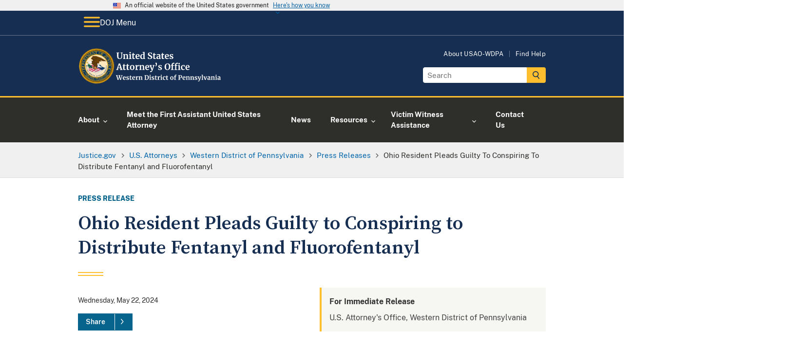

--- FILE ---
content_type: text/html; charset=UTF-8
request_url: https://www.justice.gov/usao-wdpa/pr/ohio-resident-pleads-guilty-conspiring-distribute-fentanyl-and-fluorofentanyl
body_size: 13266
content:

<!DOCTYPE html>
<html lang="en" dir="ltr" prefix="og: https://ogp.me/ns#">
  <head>
    <meta charset="utf-8" />
<link rel="canonical" href="https://www.justice.gov/usao-wdpa/pr/ohio-resident-pleads-guilty-conspiring-distribute-fentanyl-and-fluorofentanyl" />
<link rel="image_src" href="https://www.justice.gov/themes/custom/usdoj_uswds/images/metatag-image--press-release.png" />
<meta property="og:type" content="article" />
<meta property="og:title" content="Ohio Resident Pleads Guilty to Conspiring to Distribute Fentanyl and Fluorofentanyl" />
<meta property="og:image" content="https://www.justice.gov/themes/custom/usdoj_uswds/images/metatag-image--press-release.png" />
<meta property="article:published_time" content="2024-05-22T14:28:22-04:00" />
<meta property="article:modified_time" content="2024-05-22T14:29:10-04:00" />
<meta name="twitter:card" content="summary_large_image" />
<meta name="twitter:title" content="Ohio Resident Pleads Guilty to Conspiring to Distribute Fentanyl and" />
<meta name="twitter:image" content="https://www.justice.gov/themes/custom/usdoj_uswds/images/metatag-image--press-release.png" />
<script>(function() {var sz = document.createElement('script');
      sz.type = 'text/javascript'; sz.async = true;
      sz.src = '//siteimproveanalytics.com/js/siteanalyze_8906.js';
      var s = document.getElementsByTagName('script')[0]; s.parentNode.insertBefore(sz, s);
      })();
</script>
<meta name="Generator" content="Drupal 10 (https://www.drupal.org)" />
<meta name="MobileOptimized" content="width" />
<meta name="HandheldFriendly" content="true" />
<meta name="viewport" content="width=device-width, initial-scale=1.0" />
<link rel="apple-touch-icon-precomposed" href="https://www.justice.gov/themes/custom/usdoj_uswds/images/touch-icons/apple-touch-icon-precomposed-114x114.png" size="114x114" />
<link rel="apple-touch-icon-precomposed" href="https://www.justice.gov/themes/custom/usdoj_uswds/images/touch-icons/apple-touch-icon-precomposed-144x144.png" size="144x144" />
<link rel="apple-touch-icon-precomposed" href="https://www.justice.gov/themes/custom/usdoj_uswds/images/touch-icons/apple-touch-icon-precomposed-72x72.png" size="72x72" />
<link rel="apple-touch-icon-precomposed" href="https://www.justice.gov/themes/custom/usdoj_uswds/images/touch-icons/apple-touch-icon-precomposed.png" />
<link rel="icon" href="/themes/custom/usdoj_uswds/favicon.ico" type="image/vnd.microsoft.icon" />
<link rel="alternate" hreflang="en" href="https://www.justice.gov/usao-wdpa/pr/ohio-resident-pleads-guilty-conspiring-distribute-fentanyl-and-fluorofentanyl" />

      <title> Western District of Pennsylvania |  Ohio Resident Pleads Guilty to Conspiring to Distribute Fentanyl and Fluorofentanyl | United States Department of Justice</title>

      <!-- Import google fonts -->
      <link rel="preconnect" href="https://fonts.googleapis.com">
      <link rel="preconnect" href="https://fonts.gstatic.com" crossorigin>
      <link href="https://fonts.googleapis.com/css2?family=Source+Serif+Pro:wght@600;700&display=swap" rel="stylesheet">

      <link rel="stylesheet" type="text/css" href="//cdn.jsdelivr.net/npm/slick-carousel@1.8.1/slick/slick.css"/>

      <link rel="stylesheet" media="all" href="/d9/css/css_AnWUbqyLKOX5NI8oH_asmrrhGV6We_kWBwaLKVRkT2s.css?delta=0&amp;language=en&amp;theme=usdoj_uswds&amp;include=eJxlTVsOwkAIvBApR9rQhUQsW5qFtXp7q_ajiT_zgszURVjTe9GVZc3ZvC540VDdjLbQ36V6F5Bnmq4Lch8b2XRaCE3ZlaWQSc-jRBPCq5KVdoxQ-XwF_kdT3qQJxCtSGs4UAuluqRueDCPY72XEzoEUIRnwUNkDvzg152HyBmBKUMY" />
<link rel="stylesheet" media="all" href="/d9/css/css_UFGmUIixkB6s3FQx7QRs6MGi2nz5hjbalX3jXf5knrE.css?delta=1&amp;language=en&amp;theme=usdoj_uswds&amp;include=eJxlTVsOwkAIvBApR9rQhUQsW5qFtXp7q_ajiT_zgszURVjTe9GVZc3ZvC540VDdjLbQ36V6F5Bnmq4Lch8b2XRaCE3ZlaWQSc-jRBPCq5KVdoxQ-XwF_kdT3qQJxCtSGs4UAuluqRueDCPY72XEzoEUIRnwUNkDvzg152HyBmBKUMY" />

        <script src="https://dap.digitalgov.gov/Universal-Federated-Analytics-Min.js?agency=DOJ&amp;sp=find&amp;yt=true" id="_fed_an_ua_tag" async></script>

          </head>
        <body class="below-desktop" data-content-type="press_release">
                    <a href="#main-content" class="usa-sr-only focusable">
            Skip to main content
          </a>
          <div class="usdoj_overlay position-fixed z-100"></div>
          <div data-sitewide-alert></div>
            <div class="dialog-off-canvas-main-canvas" data-off-canvas-main-canvas>
    
<div class="usa-overlay"></div>

  <header class="usa-header usa-header--extended usa-header--extended-megamenu usdojMobileMenuSlider" id="header" role="banner">

    <section class="usa-banner-wrapper">
      
<div class="usa-banner">
  <div class="usa-accordion">
    <header class="usa-banner__header">
      <div class="usa-banner__inner">
        <div class="grid-col-auto">
          <img class="usa-banner__header-flag" aria-hidden="true" src="/themes/custom/usdoj_uswds/assets/img/us_flag_small.png" alt="">
        </div>
        <div class="grid-col-fill tablet:grid-col-auto" aria-hidden="true">
          <p class="usa-banner__header-text">An official website of the United States government</p>
          <p class="usa-banner__header-action" aria-hidden="true">Here's how you know</p>
        </div>
        <button type="button" class="usa-accordion__button usa-banner__button" aria-expanded="false" aria-controls="gov-banner">
          <span class="usa-banner__button-text">Here's how you know</span>
        </button>
      </div>
    </header>
    <div class="usa-banner__content usa-accordion__content" id="gov-banner" hidden="">
      <div class="grid-row grid-gap-lg">
        <div class="usa-banner__guidance tablet:grid-col-6">
          <img class="usa-banner__icon usa-media-block__img" src="/themes/custom/usdoj_uswds/assets/img/icon-dot-gov.svg" alt="Dot gov">
          <div class="usa-media-block__body">
            <p>
              <strong>Official websites use .gov</strong>
              <br>
              A <strong>.gov</strong> website belongs to an official government organization in the United States.
            </p>
          </div>
        </div>
        <div class="usa-banner__guidance tablet:grid-col-6">
          <img class="usa-banner__icon usa-media-block__img" src="/themes/custom/usdoj_uswds/assets/img/icon-https.svg" alt="Https">
          <div class="usa-media-block__body">
            <p>
              <strong>Secure .gov websites use HTTPS</strong>
              <br>
              A <strong>lock</strong> (   <span class="icon-lock">
    <svg xmlns="http://www.w3.org/2000/svg" width="52" height="64" viewBox="0 0 52 64" class="usa-banner__lock-image" role="img" aria-labelledby="banner-lock-description" focusable="false">
      <title id="banner-lock-title">Lock</title>
      <desc id="banner-lock-description">Locked padlock</desc>
      <path fill="#000000" fill-rule="evenodd" d="M26 0c10.493 0 19 8.507 19 19v9h3a4 4 0 0 1 4 4v28a4 4 0 0 1-4 4H4a4 4 0 0 1-4-4V32a4 4 0 0 1 4-4h3v-9C7 8.507 15.507 0 26 0zm0 8c-5.979 0-10.843 4.77-10.996 10.712L15 19v9h22v-9c0-6.075-4.925-11-11-11z"/>
    </svg>
  </span>
 ) or <strong>https://</strong> means you’ve safely connected to the .gov website. Share sensitive information only on official, secure websites.
            </p>
          </div>
        </div>
      </div>
    </div>
  </div>
</div>

    </section>
            <div>
    
<div id="block-main-navigation-above-header" class="settings-tray-editable block block- block-system block-system-menu-blockmain block-grouped-menu" data-drupal-settingstray="editable">
      <div id="doj-menu" class="usa-prose group-wrapper__content group-wrapper__content__menu">
      <div class="above-header-menu usaDoj-menu">
    <div class="grid-container">
        <div class="grid-row">
            <div class="grid-col-fill position-relative">
                <button class="above-header-menu__btn menu-btn padding-105 bg-primary-darker text-white border-0 display-flex display-flex position-relative z-200" aria-expanded="false" aria-controls="above-header-wrapper">
                <span class="above-header-menu__btn__icon_open">
                    <img src="/themes/custom/usdoj_uswds/images/doj-icon-hamburger-menu.svg" alt="open menu icon">
            </span>
                    <span class="above-header-menu__btn__icon_close display-none">
                                   <img src="/themes/custom/usdoj_uswds/images/doj-icon-hamburger-close.svg"
                                        alt="open menu icon">

            </span>
                    <span class="above-header-menu__btn__icon_text">DOJ Menu</span>
                </button>
                <div id="above-header-wrapper" class="menu-wrapper menu-wrapper__slider position-absolute top-0 left-0" hidden="">
                    <div class="menu_header text-center font-family-heading text-bold">
                        <a href="/" title="U.S. Department of Justice Homepage">
                            <img class="height-4 width-auto"
                                 src="/themes/custom/usdoj_uswds/images/doj-main-seal-logo.svg" alt="">U.S. Department
                            of Justice
                        </a>
                    </div>

                    

                                                                                        
    
                
                                                                                                                                    
                    <ul class="usa-nav__primary usa-accordion menu-above-header margin-0 menu_level__0">

        
        
            
                                        
                            <li class="usa-nav__primary-item">
            
                            <button class="usa-accordion__button usa-nav__link "
                    aria-expanded="false"
                    aria-controls="basic-nav-section-menu-above-header-1">
                    <span>About</span>
                </button>
            
                                                        
    
                
                                                                                                                
                    <ul id="basic-nav-section-menu-above-header-1" class="usa-nav__submenu" hidden="">
                        
        
            
                                        
                            <li class="usa-nav__submenu-item ">
            
            
                                                    
                                <a href="/ag"  >
                                            <span class="no_menu_link_imaged__title">The Attorney General</span>
                                    </a>
                            
                            </li>
            
        
            
                                        
                            <li class="usa-nav__submenu-item ">
            
            
                                                    
                                <a href="/agencies/chart/map"  >
                                            <span class="no_menu_link_imaged__title">Organizational Chart</span>
                                    </a>
                            
                            </li>
            
        
            
                                        
                            <li class="usa-nav__submenu-item ">
            
            
                                                    
                                <a href="/doj/budget-and-performance"  >
                                            <span class="no_menu_link_imaged__title">Budget &amp; Performance</span>
                                    </a>
                            
                            </li>
            
        
            
                                        
                            <li class="usa-nav__submenu-item ">
            
            
                                                    
                                <a href="https://www.justice.gov/history"  >
                                            <span class="no_menu_link_imaged__title">History</span>
                                    </a>
                            
                            </li>
            
        
            
                                        
                            <li class="usa-nav__submenu-item ">
            
            
                                                    
                                <a href="/opcl"  >
                                            <span class="no_menu_link_imaged__title">Privacy Program</span>
                                    </a>
                            
                            </li>
            
        
                    </ul>
        
    

            
                            </li>
            
        
            
                                        
                            <li class="usa-nav__primary-item">
            
            
                                                    
                                <a href="https://www.justice.gov/our-work"  class="usa-nav__link" >
                                            <span class="no_menu_link_imaged__title">Our Work</span>
                                    </a>
                            
                            </li>
            
        
            
                                        
                            <li class="usa-nav__primary-item">
            
                            <button class="usa-accordion__button usa-nav__link "
                    aria-expanded="false"
                    aria-controls="basic-nav-section-menu-above-header-3">
                    <span>News</span>
                </button>
            
                                                        
    
                
                                                                                                                                    
                    <ul id="basic-nav-section-menu-above-header-3" class="usa-nav__submenu" hidden="">
                        
        
            
                                        
                            <li class="usa-nav__submenu-item ">
            
            
                                                    
                                <a href="/news/press-releases"  >
                                            <span class="no_menu_link_imaged__title">Press Releases</span>
                                    </a>
                            
                            </li>
            
        
            
                                        
                            <li class="usa-nav__submenu-item ">
            
            
                                                    
                                <a href="/news/speeches"  >
                                            <span class="no_menu_link_imaged__title">Speeches</span>
                                    </a>
                            
                            </li>
            
        
            
                                        
                            <li class="usa-nav__submenu-item ">
            
            
                                                    
                                <a href="/news/videos"  >
                                            <span class="no_menu_link_imaged__title">Videos</span>
                                    </a>
                            
                            </li>
            
        
            
                                        
                            <li class="usa-nav__submenu-item ">
            
            
                                                    
                                <a href="/news/photo-galleries"  >
                                            <span class="no_menu_link_imaged__title">Photo Galleries</span>
                                    </a>
                            
                            </li>
            
        
            
                                        
                            <li class="usa-nav__submenu-item ">
            
            
                                                    
                                <a href="/news/blogs"  >
                                            <span class="no_menu_link_imaged__title">Blogs</span>
                                    </a>
                            
                            </li>
            
        
            
                                        
                            <li class="usa-nav__submenu-item ">
            
            
                                                    
                                <a href="/news/podcasts"  >
                                            <span class="no_menu_link_imaged__title">Podcasts</span>
                                    </a>
                            
                            </li>
            
        
                    </ul>
        
    

            
                            </li>
            
        
            
                                        
                            <li class="usa-nav__primary-item">
            
                            <button class="usa-accordion__button usa-nav__link "
                    aria-expanded="false"
                    aria-controls="basic-nav-section-menu-above-header-4">
                    <span>Resources</span>
                </button>
            
                                                        
    
                
                                                                                                                                    
                    <ul id="basic-nav-section-menu-above-header-4" class="usa-nav__submenu" hidden="">
                        
        
            
                                        
                            <li class="usa-nav__submenu-item ">
            
            
                                                    
                                <a href="https://www.justice.gov/guidance"  >
                                            <span class="no_menu_link_imaged__title">Guidance Documents</span>
                                    </a>
                            
                            </li>
            
        
            
                                        
                            <li class="usa-nav__submenu-item ">
            
            
                                                    
                                <a href="https://www.justice.gov/forms"  >
                                            <span class="no_menu_link_imaged__title">Forms</span>
                                    </a>
                            
                            </li>
            
        
            
                                        
                            <li class="usa-nav__submenu-item ">
            
            
                                                    
                                <a href="https://www.justice.gov/publications"  >
                                            <span class="no_menu_link_imaged__title">Publications</span>
                                    </a>
                            
                            </li>
            
        
            
                                        
                            <li class="usa-nav__submenu-item ">
            
            
                                                    
                                <a href="/information-victims-large-cases"  >
                                            <span class="no_menu_link_imaged__title">Information for Victims in Large Cases</span>
                                    </a>
                            
                            </li>
            
        
            
                                        
                            <li class="usa-nav__submenu-item ">
            
            
                                                    
                                <a href="https://www.justice.gov/jm/justice-manual"  >
                                            <span class="no_menu_link_imaged__title">Justice Manual</span>
                                    </a>
                            
                            </li>
            
        
            
                                        
                            <li class="usa-nav__submenu-item ">
            
            
                                                    
                                <a href="/business"  >
                                            <span class="no_menu_link_imaged__title">Business and Contracts</span>
                                    </a>
                            
                            </li>
            
        
                    </ul>
        
    

            
                            </li>
            
        
            
                                        
                            <li class="usa-nav__primary-item">
            
            
                                                    
                                <a href="https://www.justice.gov/grants"  class="usa-nav__link" >
                                            <span class="no_menu_link_imaged__title">Grants</span>
                                    </a>
                            
                            </li>
            
        
            
                                        
                            <li class="usa-nav__primary-item">
            
                            <button class="usa-accordion__button usa-nav__link "
                    aria-expanded="false"
                    aria-controls="basic-nav-section-menu-above-header-6">
                    <span>Employment</span>
                </button>
            
                                                        
    
                
                                                                                            
                    <ul id="basic-nav-section-menu-above-header-6" class="usa-nav__submenu" hidden="">
                        
        
            
                                        
                            <li class="usa-nav__submenu-item ">
            
            
                                                    
                                <a href="https://www.justice.gov/careers/why-justice"  >
                                            <span class="no_menu_link_imaged__title">Why Justice ?</span>
                                    </a>
                            
                            </li>
            
        
            
                                        
                            <li class="usa-nav__submenu-item ">
            
            
                                                    
                                <a href="https://www.justice.gov/careers/benefits"  >
                                            <span class="no_menu_link_imaged__title">Benefits</span>
                                    </a>
                            
                            </li>
            
        
            
                                        
                            <li class="usa-nav__submenu-item ">
            
            
                                                    
                                <a href="https://www.justice.gov/careers/search-jobs"  >
                                            <span class="no_menu_link_imaged__title">DOJ Vacancies</span>
                                    </a>
                            
                            </li>
            
        
            
                                        
                            <li class="usa-nav__submenu-item ">
            
            
                                                    
                                <a href="/legal-careers"  >
                                            <span class="no_menu_link_imaged__title">Legal Careers at DOJ</span>
                                    </a>
                            
                            </li>
            
        
                    </ul>
        
    

            
                            </li>
            
        
                    </ul>
        
    

                        

<div class="mobile-utils mobile-utils_lvl1">
  <div class="mobile-utils__inner tablet-lg:display-none">
    <div class="menu--utilities">
      
        <ul class="menu menu--utilities nav">
                                      <li class="first">
                                                            <a href="/usao-wdpa/about-office" class="first" data-drupal-link-system-path="node/94946">About USAO-WDPA</a>
                      </li>
                                      <li class="last">
                                                            <a href="/action-center/find-help-and-information-crime-victims" class="last" data-drupal-link-system-path="node/15401">Find Help</a>
                      </li>
              </ul>
  

    </div>
  </div>
</div>
                                                  
                </div>
            </div>
        </div>
    </div>
</div>



    </div>
  </div>

  </div>

        
            <div class="region region-header usa-navbar display-block">
        <div class="grid-container">
            <div class="usa-logo site-logo float-left" id="logo">
  <em class="usa-logo__text">
      <a class="logo-img" href="/usao-wdpa" accesskey="1" title="Home" aria-label="Home">
        <img src="/d9/2023-02/doj-usao-logo-wdpa.svg" alt="DOJ USAO Western District of Pennsylvania logo" />

      </a>
  </em>
</div>


          <div id="header-right-region" class="display-none tablet-lg:display-block float-right">
              <div>
    <nav role="navigation" aria-labelledby="block-utilities-menu" id="block-utilities" class="settings-tray-editable" data-drupal-settingstray="editable">
    
<h2 class="usa-sr-only" id="block-utilities-menu">Utilities</h2>


    
        <ul class="menu menu--utilities nav">
                                      <li class="first">
                                                            <a href="/usao-wdpa/about-office" class="first" data-drupal-link-system-path="node/94946">About USAO-WDPA</a>
                      </li>
                                      <li class="last">
                                                            <a href="/action-center/find-help-and-information-crime-victims" class="last" data-drupal-link-system-path="node/15401">Find Help</a>
                      </li>
              </ul>
  

</nav>
    <div id="block-searchgov-search-block" class="settings-tray-editable block block- block-usdoj-search-block bg-full-width bg-none" data-drupal-settingstray="editable">
    
        
          <section aria-label="Small search component">
      <form class="usa-search usa-search--small" role="search" accept-charset="UTF-8" action="https://search.justice.gov/search" id="search_form" method="get">
      <label class="usa-sr-only" for="search-field-en-small-desktop">Search</label>
      <div style="margin:0;padding:0;display:inline">
          <input name="utf8" type="hidden" value="&#x2713;" />
      </div>
      <input id="affiliate" name="affiliate" type="hidden" value="justice-usao-paw" />
      <input class="usa-input" autocomplete="off" class="usagov-search-autocomplete" id="search-field-en-small-desktop" name="query" type="search" placeholder="Search" />
      <button class="usa-button" type="submit">
        <img src="/themes/custom/usdoj_uswds/images/doj-icon-header-search.svg" class="usa-search__submit-icon width-3" alt="Search" />
      </button>
      </form>
      </section>
      </div>

  </div>

          </div>
        </div>
      </div>

      <input type="checkbox" class="display-none" id="mobile-btn"/>
      <label class="hamburger position-relative tablet-lg:position-static tablet-lg:display-block margin-right-2 tablet-lg:margin-x-auto" for="mobile-btn">
        
        <span class="menu-label">
          <span class="menu-label--icons">
            <span class="menu-label--icons__open display-inline-block"><img src="/themes/custom/usdoj_uswds/images/doj-icon-hamburger-menu.svg" alt="open menu icon"></span>
            <span class="menu-label--icons__close display-none"><img src="/themes/custom/usdoj_uswds/images/doj-icon-hamburger-close.svg" alt="close menu icon"></span>
          </span>
          <span class="menu-label--text menu-label--text__open display-inline-block">Menu</span>
          <span class="menu-label--text menu-label--text__close display-none">Close</span>
        </span>
        <nav class="usa-nav position-absolute tablet-lg:position-static padding-0" role="navigation">
                    <div class="usa-nav__inner">
            
            
            
                              

      
    
                
                                                                                                                                    
                    <ul class="usa-nav__primary usa-accordion  margin-0 menu_level__0">

        
        
            
                                        
                            <li class="usa-nav__primary-item">
            
                            <button class="usa-accordion__button usa-nav__link "
                    aria-expanded="false"
                    aria-controls="basic-nav-section-_-1">
                    <span>About</span>
                </button>
            
                                                        
    
                
                                                                                                                
                    <div id="basic-nav-section-_-1" class="usa-nav__submenu menu_level__1" hidden="">
            <div class="grid-row grid-gap-4">
            <div class="tablet-lg:grid-col-fill non_imaged_links__container">
                          <div class="tablet-lg:grid-col-fill individual_menu_level__1">
                <div class="usa-nav__submenu-item no_menu_link_imaged">
                  <a  href="/usao-wdpa/about-office">
                    <span class="no_menu_link_imaged__title">About</span>
                  </a>
                </div>
              </div>
                                        </div>

        
        
            
                                        
                            <div class="tablet-lg:grid-col-fill individual_menu_level__1">

            
            
                                                                        <div class="usa-nav__submenu-item no_menu_link_imaged">
                
                                <a href="/usao-wdpa/about-the-district"  >
                                            <span class="no_menu_link_imaged__title">About The District</span>
                                    </a>
                                    </div>
                            
                            </div>
            
        
            
                                        
                            <div class="tablet-lg:grid-col-fill individual_menu_level__1">

            
            
                                                                        <div class="usa-nav__submenu-item no_menu_link_imaged">
                
                                <a href="/usao-wdpa/office-leadership"  >
                                            <span class="no_menu_link_imaged__title">Office Leadership</span>
                                    </a>
                                    </div>
                            
                            </div>
            
        
            
                                        
                            <div class="tablet-lg:grid-col-fill individual_menu_level__1">

            
            
                                                                        <div class="usa-nav__submenu-item no_menu_link_imaged">
                
                                <a href="/usao-wdpa/historical-list-us-attorneys"  >
                                            <span class="no_menu_link_imaged__title">Historical List of U.S. Attorneys</span>
                                    </a>
                                    </div>
                            
                            </div>
            
        
            
                                        
                            <div class="tablet-lg:grid-col-fill individual_menu_level__1">

            
            
                                                                        <div class="usa-nav__submenu-item no_menu_link_imaged">
                
                                <a href="/usao-wdpa/employment"  >
                                            <span class="no_menu_link_imaged__title">Employment</span>
                                    </a>
                                    </div>
                            
                            </div>
            
        
            
                                        
                            <div class="tablet-lg:grid-col-fill individual_menu_level__1">

            
            
                                                                        <div class="usa-nav__submenu-item no_menu_link_imaged">
                
                                <a href="/usao-wdpa/business-opportunities"  >
                                            <span class="no_menu_link_imaged__title">Business Opportunities</span>
                                    </a>
                                    </div>
                            
                            </div>
            
        
                    </div>
            </div>
        
    

            
                            </li>
            
        
            
                                        
                            <li class="usa-nav__primary-item">
            
            
                                                    
                                <a href="/usao-wdpa/staff-profile/meet-us-attorney"  class="usa-nav__link" >
                                            <span class="no_menu_link_imaged__title">Meet the First Assistant United States Attorney</span>
                                    </a>
                            
                            </li>
            
        
            
                                        
                            <li class="usa-nav__primary-item">
            
            
                                                    
                                <a href="/usao-wdpa/pr"  class="usa-nav__link" >
                                            <span class="no_menu_link_imaged__title">News</span>
                                    </a>
                            
                            </li>
            
        
            
                                        
                            <li class="usa-nav__primary-item">
            
                            <button class="usa-accordion__button usa-nav__link "
                    aria-expanded="false"
                    aria-controls="basic-nav-section-_-4">
                    <span>Resources</span>
                </button>
            
                                                        
    
                
                                                                                                                                                        
                    <div id="basic-nav-section-_-4" class="usa-nav__submenu menu_level__1" hidden="">
            <div class="grid-row grid-gap-4">
            <div class="tablet-lg:grid-col-fill non_imaged_links__container">
                          <div class="tablet-lg:grid-col-fill individual_menu_level__1">
                <div class="usa-nav__submenu-item no_menu_link_imaged">
                  <a  href="/usao-wdpa/resources">
                    <span class="no_menu_link_imaged__title">Resources</span>
                  </a>
                </div>
              </div>
                                        </div>

        
        
            
                                        
                            <div class="tablet-lg:grid-col-fill individual_menu_level__1">

            
            
                                                                        <div class="usa-nav__submenu-item no_menu_link_imaged">
                
                                <a href="/usao-wdpa/resources#combat"  >
                                            <span class="no_menu_link_imaged__title">Combating Anti-Semitism</span>
                                    </a>
                                    </div>
                            
                            </div>
            
        
            
                                        
                            <div class="tablet-lg:grid-col-fill individual_menu_level__1">

            
            
                                                                        <div class="usa-nav__submenu-item no_menu_link_imaged">
                
                                <a href="/usao-wdpa/resources#ten"  >
                                            <span class="no_menu_link_imaged__title">Operation T.E.N.</span>
                                    </a>
                                    </div>
                            
                            </div>
            
        
            
                                        
                            <div class="tablet-lg:grid-col-fill individual_menu_level__1">

            
            
                                                                        <div class="usa-nav__submenu-item no_menu_link_imaged">
                
                                <a href="/usao-wdpa/resources#safe"  >
                                            <span class="no_menu_link_imaged__title">Project Safe Childhood</span>
                                    </a>
                                    </div>
                            
                            </div>
            
        
            
                                        
                            <div class="tablet-lg:grid-col-fill individual_menu_level__1">

            
            
                                                                        <div class="usa-nav__submenu-item no_menu_link_imaged">
                
                                <a href="/usao-wdpa/resources#neighborhoods"  >
                                            <span class="no_menu_link_imaged__title">Project Safe Neighborhoods</span>
                                    </a>
                                    </div>
                            
                            </div>
            
        
            
                                        
                            <div class="tablet-lg:grid-col-fill individual_menu_level__1">

            
            
                                                                        <div class="usa-nav__submenu-item no_menu_link_imaged">
                
                                <a href="/usao-wdpa/resources#task"  >
                                            <span class="no_menu_link_imaged__title">Task Forces</span>
                                    </a>
                                    </div>
                            
                            </div>
            
        
            
                                        
                            <div class="tablet-lg:grid-col-fill individual_menu_level__1">

            
            
                                                                        <div class="usa-nav__submenu-item no_menu_link_imaged">
                
                                <a href="/usao-wdpa/resources#grants"  title="DOJ Grants" >
                                            <span class="no_menu_link_imaged__title">DOJ Grants</span>
                                    </a>
                                    </div>
                            
                            </div>
            
        
            
                                        
                            <div class="tablet-lg:grid-col-fill individual_menu_level__1">

            
            
                                                                        <div class="usa-nav__submenu-item no_menu_link_imaged">
                
                                <a href="/usao-wdpa/resources#elder"  >
                                            <span class="no_menu_link_imaged__title">Elder Justice</span>
                                    </a>
                                    </div>
                            
                            </div>
            
        
                    </div>
            </div>
        
    

            
                            </li>
            
        
            
                                        
                            <li class="usa-nav__primary-item">
            
                            <button class="usa-accordion__button usa-nav__link "
                    aria-expanded="false"
                    aria-controls="basic-nav-section-_-5">
                    <span>Victim Witness Assistance</span>
                </button>
            
                                                        
    
                
                                                                                                                                                                            
                    <div id="basic-nav-section-_-5" class="usa-nav__submenu menu_level__1" hidden="">
            <div class="grid-row grid-gap-4">
            <div class="tablet-lg:grid-col-fill non_imaged_links__container">
                          <div class="tablet-lg:grid-col-fill individual_menu_level__1">
                <div class="usa-nav__submenu-item no_menu_link_imaged">
                  <a  href="/usao-wdpa/vw">
                    <span class="no_menu_link_imaged__title">Victim Witness Assistance</span>
                  </a>
                </div>
              </div>
                                        </div>

        
        
            
                                        
                            <div class="tablet-lg:grid-col-fill individual_menu_level__1">

            
            
                                                                        <div class="usa-nav__submenu-item no_menu_link_imaged">
                
                                <a href="/usao-wdpa/vw/victims-rights"  >
                                            <span class="no_menu_link_imaged__title">Victims&#039; Rights</span>
                                    </a>
                                    </div>
                            
                            </div>
            
        
            
                                        
                            <div class="tablet-lg:grid-col-fill individual_menu_level__1">

            
            
                                                                        <div class="usa-nav__submenu-item no_menu_link_imaged">
                
                                <a href="/usao-wdpa/vw/resources-for-victims-of-crime"  >
                                            <span class="no_menu_link_imaged__title">Resources for Victims of Crime</span>
                                    </a>
                                    </div>
                            
                            </div>
            
        
            
                                        
                            <div class="tablet-lg:grid-col-fill individual_menu_level__1">

            
            
                                                                        <div class="usa-nav__submenu-item no_menu_link_imaged">
                
                                <a href="/usao-wdpa/vw/information-victims-large-cases"  >
                                            <span class="no_menu_link_imaged__title">Information for Victims in Large Cases</span>
                                    </a>
                                    </div>
                            
                            </div>
            
        
            
                                        
                            <div class="tablet-lg:grid-col-fill individual_menu_level__1">

            
            
                                                                        <div class="usa-nav__submenu-item no_menu_link_imaged">
                
                                <a href="/usao-wdpa/vw/restitution"  >
                                            <span class="no_menu_link_imaged__title">Restitution</span>
                                    </a>
                                    </div>
                            
                            </div>
            
        
            
                                        
                            <div class="tablet-lg:grid-col-fill individual_menu_level__1">

            
            
                                                                        <div class="usa-nav__submenu-item no_menu_link_imaged">
                
                                <a href="/usao-wdpa/vw/office-crime-victims-rights-ombudsman"  >
                                            <span class="no_menu_link_imaged__title">Crime Victims&#039; Rights Ombudsman</span>
                                    </a>
                                    </div>
                            
                            </div>
            
        
            
                                        
                            <div class="tablet-lg:grid-col-fill individual_menu_level__1">

            
            
                                                                        <div class="usa-nav__submenu-item no_menu_link_imaged">
                
                                <a href="/usao-wdpa/vw/witness-information"  >
                                            <span class="no_menu_link_imaged__title">Witness Information</span>
                                    </a>
                                    </div>
                            
                            </div>
            
        
            
                                        
                            <div class="tablet-lg:grid-col-fill individual_menu_level__1">

            
            
                                                                        <div class="usa-nav__submenu-item no_menu_link_imaged">
                
                                <a href="/usao-wdpa/vw/faq"  >
                                            <span class="no_menu_link_imaged__title">FAQ</span>
                                    </a>
                                    </div>
                            
                            </div>
            
        
            
                                        
                            <div class="tablet-lg:grid-col-fill individual_menu_level__1">

            
            
                                                                        <div class="usa-nav__submenu-item no_menu_link_imaged">
                
                                <a href="/usao/justice-101"  >
                                            <span class="no_menu_link_imaged__title">Justice 101</span>
                                    </a>
                                    </div>
                            
                            </div>
            
        
                    </div>
            </div>
        
    

            
                            </li>
            
        
            
                                        
                            <li class="usa-nav__primary-item">
            
            
                                                    
                                <a href="/usao-wdpa/contact-us"  class="usa-nav__link" >
                                            <span class="no_menu_link_imaged__title">Contact Us</span>
                                    </a>
                            
                            </li>
            
        
                    </ul>
        
    



<div class="mobile-utils mobile-utils_lvl1">
  <div class="mobile-utils__inner tablet-lg:display-none">
    <div class="menu--utilities">
      
        <ul class="menu menu--utilities nav">
                                      <li class="first">
                                                            <a href="/usao-wdpa/about-office" class="first" data-drupal-link-system-path="node/94946">About USAO-WDPA</a>
                      </li>
                                      <li class="last">
                                                            <a href="/action-center/find-help-and-information-crime-victims" class="last" data-drupal-link-system-path="node/15401">Find Help</a>
                      </li>
              </ul>
  

    </div>
  </div>
</div>

    
  <div class="nested-primary-menu no-overlay tablet-lg:display-none">
    <div class="grid-container padding-x-0">
      <div class="grid-row">
        <div class="grid-col-fill position-relative">
          <button class="nested-primary-menu__button menu-btn padding-y-105 text-white border-0 display-flex position-relative z-200" aria-expanded="false" aria-controls="nested-primary-wrapper">
            <div class="nested-primary-menu__button__label">Main Menu</div>
            <div class="nested-primary-menu__button__siteName display-flex">
              <div class="nested-primary-menu__button__seal">
                <img class="height-4 width-auto"
                     src="/themes/custom/usdoj_uswds/images/doj-main-seal-logo.svg" alt="United States Department of Justice Seal" aria-hidden="true"/>
              </div>
              <div class="nested-primary-menu__button__dojText font-family-heading">U.S. Department of Justice</div>
              <div class="nested-primary-menu__button__expandIndicator">
                <span class="nested-primary-menu__button__icon_open">
                  <img src="/themes/custom/usdoj_uswds/images/expand_more-rounded--white.svg"
                         alt="close menu icon" aria-hidden="true">
                </span>
                <span class="nested-primary-menu__button__icon_close display-none">
                  <img src="/themes/custom/usdoj_uswds/images/expand_less-rounded--white.svg" alt="expand menu icon" aria-hidden="true">
                </span>
              </div>
            </div>
          </button>
          <div id="nested-primary-wrapper" class="menu-wrapper no-overlay menu-wrapper__slider display-none">
                
    
                
                                                                                                                                    
                    <ul class="usa-nav__primary usa-accordion nested-primary-menu-items margin-0 menu_level__0">

        
        
            
                                        
                            <li class="usa-nav__primary-item">
            
                            <button class="usa-accordion__button usa-nav__link "
                    aria-expanded="false"
                    aria-controls="basic-nav-section-nested-primary-menu-items-1">
                    <span>About</span>
                </button>
            
                                                        
    
                
                                                                                                                
                    <ul id="basic-nav-section-nested-primary-menu-items-1" class="usa-nav__submenu" hidden="">
                                    <li class="usa-nav__submenu-item">
                         title="About"
                        <a  title="About" href="/about">
                            <span><strong>About</strong></span>
                        </a>
                    </li>
                        
        
            
                                        
                            <li class="usa-nav__submenu-item ">
            
            
                                                    
                                <a href="/ag"  >
                                            <span class="no_menu_link_imaged__title">The Attorney General</span>
                                    </a>
                            
                            </li>
            
        
            
                                        
                            <li class="usa-nav__submenu-item ">
            
            
                                                    
                                <a href="/agencies/chart/map"  >
                                            <span class="no_menu_link_imaged__title">Organizational Chart</span>
                                    </a>
                            
                            </li>
            
        
            
                                        
                            <li class="usa-nav__submenu-item ">
            
            
                                                    
                                <a href="/doj/budget-and-performance"  >
                                            <span class="no_menu_link_imaged__title">Budget &amp; Performance</span>
                                    </a>
                            
                            </li>
            
        
            
                                        
                            <li class="usa-nav__submenu-item ">
            
            
                                                    
                                <a href="https://www.justice.gov/history"  >
                                            <span class="no_menu_link_imaged__title">History</span>
                                    </a>
                            
                            </li>
            
        
            
                                        
                            <li class="usa-nav__submenu-item ">
            
            
                                                    
                                <a href="/opcl"  >
                                            <span class="no_menu_link_imaged__title">Privacy Program</span>
                                    </a>
                            
                            </li>
            
        
                    </ul>
        
    

            
                            </li>
            
        
            
                                        
                            <li class="usa-nav__primary-item">
            
            
                                                    
                                <a href="https://www.justice.gov/our-work"  class="usa-nav__link" >
                                            <span class="no_menu_link_imaged__title">Our Work</span>
                                    </a>
                            
                            </li>
            
        
            
                                        
                            <li class="usa-nav__primary-item">
            
                            <button class="usa-accordion__button usa-nav__link "
                    aria-expanded="false"
                    aria-controls="basic-nav-section-nested-primary-menu-items-3">
                    <span>News</span>
                </button>
            
                                                        
    
                
                                                                                                                                    
                    <ul id="basic-nav-section-nested-primary-menu-items-3" class="usa-nav__submenu" hidden="">
                                    <li class="usa-nav__submenu-item">
                         title="News"
                        <a  title="News" href="/news">
                            <span><strong>News</strong></span>
                        </a>
                    </li>
                        
        
            
                                        
                            <li class="usa-nav__submenu-item ">
            
            
                                                    
                                <a href="/news/press-releases"  >
                                            <span class="no_menu_link_imaged__title">Press Releases</span>
                                    </a>
                            
                            </li>
            
        
            
                                        
                            <li class="usa-nav__submenu-item ">
            
            
                                                    
                                <a href="/news/speeches"  >
                                            <span class="no_menu_link_imaged__title">Speeches</span>
                                    </a>
                            
                            </li>
            
        
            
                                        
                            <li class="usa-nav__submenu-item ">
            
            
                                                    
                                <a href="/news/videos"  >
                                            <span class="no_menu_link_imaged__title">Videos</span>
                                    </a>
                            
                            </li>
            
        
            
                                        
                            <li class="usa-nav__submenu-item ">
            
            
                                                    
                                <a href="/news/photo-galleries"  >
                                            <span class="no_menu_link_imaged__title">Photo Galleries</span>
                                    </a>
                            
                            </li>
            
        
            
                                        
                            <li class="usa-nav__submenu-item ">
            
            
                                                    
                                <a href="/news/blogs"  >
                                            <span class="no_menu_link_imaged__title">Blogs</span>
                                    </a>
                            
                            </li>
            
        
            
                                        
                            <li class="usa-nav__submenu-item ">
            
            
                                                    
                                <a href="/news/podcasts"  >
                                            <span class="no_menu_link_imaged__title">Podcasts</span>
                                    </a>
                            
                            </li>
            
        
                    </ul>
        
    

            
                            </li>
            
        
            
                                        
                            <li class="usa-nav__primary-item">
            
                            <button class="usa-accordion__button usa-nav__link "
                    aria-expanded="false"
                    aria-controls="basic-nav-section-nested-primary-menu-items-4">
                    <span>Resources</span>
                </button>
            
                                                        
    
                
                                                                                                                                    
                    <ul id="basic-nav-section-nested-primary-menu-items-4" class="usa-nav__submenu" hidden="">
                                    <li class="usa-nav__submenu-item">
                         title="Guidance &amp; Resources"
                        <a  title="Guidance &amp; Resources" href="/resources">
                            <span><strong>Resources</strong></span>
                        </a>
                    </li>
                        
        
            
                                        
                            <li class="usa-nav__submenu-item ">
            
            
                                                    
                                <a href="https://www.justice.gov/guidance"  >
                                            <span class="no_menu_link_imaged__title">Guidance Documents</span>
                                    </a>
                            
                            </li>
            
        
            
                                        
                            <li class="usa-nav__submenu-item ">
            
            
                                                    
                                <a href="https://www.justice.gov/forms"  >
                                            <span class="no_menu_link_imaged__title">Forms</span>
                                    </a>
                            
                            </li>
            
        
            
                                        
                            <li class="usa-nav__submenu-item ">
            
            
                                                    
                                <a href="https://www.justice.gov/publications"  >
                                            <span class="no_menu_link_imaged__title">Publications</span>
                                    </a>
                            
                            </li>
            
        
            
                                        
                            <li class="usa-nav__submenu-item ">
            
            
                                                    
                                <a href="/information-victims-large-cases"  >
                                            <span class="no_menu_link_imaged__title">Information for Victims in Large Cases</span>
                                    </a>
                            
                            </li>
            
        
            
                                        
                            <li class="usa-nav__submenu-item ">
            
            
                                                    
                                <a href="https://www.justice.gov/jm/justice-manual"  >
                                            <span class="no_menu_link_imaged__title">Justice Manual</span>
                                    </a>
                            
                            </li>
            
        
            
                                        
                            <li class="usa-nav__submenu-item ">
            
            
                                                    
                                <a href="/business"  >
                                            <span class="no_menu_link_imaged__title">Business and Contracts</span>
                                    </a>
                            
                            </li>
            
        
                    </ul>
        
    

            
                            </li>
            
        
            
                                        
                            <li class="usa-nav__primary-item">
            
            
                                                    
                                <a href="https://www.justice.gov/grants"  class="usa-nav__link" >
                                            <span class="no_menu_link_imaged__title">Grants</span>
                                    </a>
                            
                            </li>
            
        
            
                                        
                            <li class="usa-nav__primary-item">
            
                            <button class="usa-accordion__button usa-nav__link "
                    aria-expanded="false"
                    aria-controls="basic-nav-section-nested-primary-menu-items-6">
                    <span>Employment</span>
                </button>
            
                                                        
    
                
                                                                                            
                    <ul id="basic-nav-section-nested-primary-menu-items-6" class="usa-nav__submenu" hidden="">
                                    <li class="usa-nav__submenu-item">
                        
                        <a  href="https://www.justice.gov/careers">
                            <span><strong>Employment</strong></span>
                        </a>
                    </li>
                        
        
            
                                        
                            <li class="usa-nav__submenu-item ">
            
            
                                                    
                                <a href="https://www.justice.gov/careers/why-justice"  >
                                            <span class="no_menu_link_imaged__title">Why Justice ?</span>
                                    </a>
                            
                            </li>
            
        
            
                                        
                            <li class="usa-nav__submenu-item ">
            
            
                                                    
                                <a href="https://www.justice.gov/careers/benefits"  >
                                            <span class="no_menu_link_imaged__title">Benefits</span>
                                    </a>
                            
                            </li>
            
        
            
                                        
                            <li class="usa-nav__submenu-item ">
            
            
                                                    
                                <a href="https://www.justice.gov/careers/search-jobs"  >
                                            <span class="no_menu_link_imaged__title">DOJ Vacancies</span>
                                    </a>
                            
                            </li>
            
        
            
                                        
                            <li class="usa-nav__submenu-item ">
            
            
                                                    
                                <a href="/legal-careers"  >
                                            <span class="no_menu_link_imaged__title">Legal Careers at DOJ</span>
                                    </a>
                            
                            </li>
            
        
                    </ul>
        
    

            
                            </li>
            
        
                    </ul>
        
    


            <div class="mobile-utils nested-mobile-utils mobile-utils_lvl2">
              <div class="mobile-utils__inner">
                <div class="menu--utilities">
                  
        <ul class="menu menu--utilities nav">
                                      <li class="first">
                                                            <a href="/usao-wdpa/about-office" class="first" data-drupal-link-system-path="node/94946">About USAO-WDPA</a>
                      </li>
                                      <li class="last">
                                                            <a href="/action-center/find-help-and-information-crime-victims" class="last" data-drupal-link-system-path="node/15401">Find Help</a>
                      </li>
              </ul>
  

                </div>
              </div>
            </div>
          </div>
        </div>
      </div>
    </div>
  </div>




              
              
              
                      </div>
                  </nav>
      </label>

      <!-- mobile search -->
      <div class="mobileSearch">
        <div class="tablet-lg:display-none">
          <section aria-label="Small search component">
          <div>
        <div id="block-usdoj-uswds-dojsearchblockmobile" class="settings-tray-editable block block- block-usdoj-search block-usdoj-search-block-mobile bg-full-width bg-none" data-drupal-settingstray="editable">
    
        
          
      <div class="tablet-lg:display-none">
        <section aria-label="Small search component">
          <form class="usa-search usa-search--mobile" role="search" accept-charset="UTF-8" action="https://search.justice.gov/search" method="get" data-once="form-updated" data-drupal-form-fields="affiliate-mobile,search-field-en-small">
            <div class="width-full padding-2">
              <label class="usa-sr-only" for="search-field-en-small">Search</label>
              <input id="affiliate-mobile" name="affiliate" type="hidden" value="justice">
              <input class="usa-input" id="search-field-en-small" type="search" name="query" placeholder="Search">
              <button class="usa-button" type="submit">
                <img src="/themes/custom/usdoj_uswds/images/doj-icon-header-search.svg" alt="Search">
              </button>
            </div>
          </form>
        </section>
      </div>
      </div>

  </div>

          </section>
        </div>
      </div>

      
  </header>


  <main class="main-content usa-layout-docs usa-section position-relative " role="main">
    <div class="usdoj_overlay below-header"></div>

    <a id="main-content" tabindex="-1"></a>
    <div class="grid-container">

                        <div class="breadcrumb-wrapper display-none tablet-lg:display-block">
            <div class="grid-row">
                <div>
        <div id="block-breadcrumbs" class="settings-tray-editable block block- block-system block-system-breadcrumb-block bg-full-width" data-drupal-settingstray="editable">
    
        
              <nav class="usa-breadcrumb" role="navigation" aria-labelledby="system-breadcrumb">
        <h2 id="system-breadcrumb" class="usa-sr-only">Breadcrumb</h2>
        <ol class="usa-breadcrumb__list">
                            <li class="usa-breadcrumb__list-item">
                                            <a href="/" class="usa-breadcrumb__link"><span>Justice.gov</span></a>
                                    </li>
                            <li class="usa-breadcrumb__list-item">
                                            <a href="/usao" class="usa-breadcrumb__link"><span>U.S. Attorneys</span></a>
                                    </li>
                            <li class="usa-breadcrumb__list-item">
                                            <a href="/usao-wdpa" class="usa-breadcrumb__link"><span>Western District of Pennsylvania</span></a>
                                    </li>
                            <li class="usa-breadcrumb__list-item">
                                            <a href="/usao-wdpa/pr" class="usa-breadcrumb__link"><span>Press Releases</span></a>
                                    </li>
                            <li class="usa-breadcrumb__list-item">
                                            <span>Ohio Resident Pleads Guilty To Conspiring To Distribute Fentanyl and Fluorofentanyl</span>
                                    </li>
                    </ol>
    </nav>

      </div>

  </div>

            </div>
          </div>
        
                  <div class="">
            
          </div>
        
                      
      <div class="grid-row grid-gap a11y-natural-flow">
                              
                  
                <div
          class="usa-layout-docs__main tablet-lg:grid-col-fill">
              <div data-drupal-messages-fallback class="hidden"></div>




<article class="grid-row grid-gap">
    <div class="node-content node-press-release">

    <div class="node-type">Press Release</div>

    
    <h1 class="page-title">
<span class="field-formatter--string">Ohio Resident Pleads Guilty to Conspiring to Distribute Fentanyl and Fluorofentanyl</span>
</h1>
    

    <div class="node-top">
      <div class="node-top-left">
        <div class="node-language-switcher"></div>
        <div class="node-date">  
                  <div>
        <div class="field-formatter--datetime-default field_date"><time datetime="2024-05-22T12:00:00Z">Wednesday, May 22, 2024</time>
</div>
      </div>
            </div>
          <div class="node-share">

<div>

    <div class="usdoj-sharing">
<button type="button" class="usdoj-sharing-toggle" tabindex="0" aria-label="Share" aria-expanded="false" aria-controls="sharing-links">
	<span class="toggle-text">Share</span>
	<span class="toggle-icon"><img src="/themes/custom/usdoj_uswds/svg/angle-arrow-right-white.svg" alt="right caret" width="6" height="6" aria-hidden="true"/></span>
</button>


        <ul style="display:none;" id="sharing-links">
            <li>
                <a href="http://www.facebook.com/sharer/sharer.php?u=https://www.justice.gov/usao-wdpa/pr/ohio-resident-pleads-guilty-conspiring-distribute-fentanyl-and-fluorofentanyl" target="_blank" title="Share on Facebook" data-event-label="Share on Facebook">Facebook</a>
            </li>
            <li>
                <a href="http://twitter.com/intent/tweet?url=https://www.justice.gov/usao-wdpa/pr/ohio-resident-pleads-guilty-conspiring-distribute-fentanyl-and-fluorofentanyl&amp;text=Ohio Resident Pleads Guilty to Conspiring to Distribute Fentanyl and Fluorofentanyl" target="_blank" title="Share on X" data-event-label="Share on X">X</a>
            </li>
            <li>
                <a href="http://www.linkedin.com/shareArticle?mini=true&amp;url=https://www.justice.gov/usao-wdpa/pr/ohio-resident-pleads-guilty-conspiring-distribute-fentanyl-and-fluorofentanyl&amp;title=Ohio Resident Pleads Guilty to Conspiring to Distribute Fentanyl and Fluorofentanyl" target="_blank" title="Share on LinkedIn" data-event-label="Share on LinkedIn">LinkedIn</a>
            </li>
            <li>
                <a href="mailto:?body=https://www.justice.gov/usao-wdpa/pr/ohio-resident-pleads-guilty-conspiring-distribute-fentanyl-and-fluorofentanyl&subject=Ohio Resident Pleads Guilty to Conspiring to Distribute Fentanyl and Fluorofentanyl" title="Email" data-event-label="Email">Email</a>
            </li>
        </ul>
    </div>

</div>
</div>
      </div>

      <div class="node-top-right">
        <div class="node-info-box">
          <strong>For Immediate Release</strong>
                      <div class="node-office">
              U.S. Attorney's Office,               Western District of Pennsylvania
            </div>
                    
                  </div>
      </div>
    </div>

    
    <div class="node-body">
        
                  <div>
        <div class="field-formatter--text-default field-text-format--wysiwyg text-formatted field_body"><p>PITTSBURGH, Pa. - A resident of Youngstown, Ohio, pleaded guilty in federal court to conspiring to distribute fentanyl and fluorofentanyl, United States Attorney Eric G. Olshan announced today.</p>

<p>Teqwan Scott, 29, pleaded guilty before Senior United States District Judge Arthur J. Schwab to conspiring to distribute 40 grams or more of fentanyl and 10 grams or more of fluorofentanyl between May 2021 and October 2022.</p>

<p>Judge Schwab scheduled sentencing for October 1, 2024. The law provides for a maximum total sentence of not less than five years and up to 40 years in prison, a fine of up to $5 million, or both. Under the federal Sentencing Guidelines, the actual sentence imposed is based upon the seriousness of the offenses and the prior criminal history, if any, of the defendant.</p>

<p>Assistant United States Attorney Craig W. Haller is prosecuting this case on behalf of the United States.</p>

<p>The Federal Bureau of Investigation, Pennsylvania Office of Attorney General, United States Postal Inspection Service, Bureau of Alcohol, Tobacco, Firearms and Explosives, Lawrence County Drug Task Force, Mercer County Drug Task Force, New Castle Police Department, Sharon Police Department, and Pennsylvania State Police conducted the investigation resulting in the conviction of Scott.<br>
&nbsp;</p></div>
      </div>
            
      </div>

    
    <div class="node-updated-date">Updated May 22, 2024</div>

    <hr>

        
    
                <div class="node-topics"><div><strong>Topic</strong></div>  
            <div class="field-formatter--entity-reference-label field__items">
                  <div class="field__item">Drug Trafficking</div>
              </div>
      </div>
    
        <div class="node-component">
      <div class="label text-bold margin-bottom-1">
                Component      </div>
            <div class="field__item">
        <a href="http://www.justice.gov/usao-wdpa">
          USAO - Pennsylvania, Western
        </a>
      </div>
          </div>
    
      </div>

</article>


          </div>        
              </div>

            <div class="grid-row grid-gap">
                  <div class="post-content-region">
              <div>
        <div class="views-element-container settings-tray-editable block block- block-views block-views-blockrelated-content--related-content-block bg-full-width bg-none" id="block-views-block-related-content-related-content-block" data-drupal-settingstray="editable">
    
          <h2 class="block-title">Related Content </h2>
        
          <div><div class="related-content-display js-view-dom-id-6cab32c03321d1e5d483b7826c5a91e75ef5051bae644bd040844749e31646a5">
  
  
  

  
  
  

      <div class="views-view-grid horizontal cols-3 clearfix">
            <div class="views-row clearfix row-1">
                  <div class="views-col col-1"><div class="views-field views-field-type"><span class="field-content">Press Release</span></div><div class="views-field views-field-title"><span class="field-content"><a href="/usao-wdpa/pr/eight-individuals-charged-cocaine-and-fentanyl-trafficking" hreflang="en">Eight Individuals Charged with Cocaine and Fentanyl Trafficking</a></span></div><div class="views-field views-field-field-date"><span class="field-content"><time datetime="2025-12-10T12:00:00Z">December 10, 2025</time>
</span></div></div>
                  <div class="views-col col-2"><div class="views-field views-field-type"><span class="field-content">Press Release</span></div><div class="views-field views-field-title"><span class="field-content"><a href="/usao-wdpa/pr/thirteen-defendants-across-us-indicted-cocaine-trafficking-ring" hreflang="en">Thirteen Defendants From Across the U.S. Indicted in Cocaine Trafficking Ring</a></span></div><div class="views-field views-field-field-date"><span class="field-content"><time datetime="2025-12-10T12:00:00Z">December 10, 2025</time>
</span></div></div>
                  <div class="views-col col-3"><div class="views-field views-field-type"><span class="field-content">Press Release</span></div><div class="views-field views-field-title"><span class="field-content"><a href="/usao-wdpa/pr/father-and-son-leaders-transnational-criminal-organization-sentenced-prison-violations" hreflang="en">Father and Son Leaders of Transnational Criminal Organization Sentenced to Prison for Violations of Kingpin Statute and Money Laundering</a></span></div><div class="views-field views-field-field-date"><span class="field-content"><time datetime="2025-12-05T12:00:00Z">December 5, 2025</time>
</span></div></div>
              </div>
      </div>

    

  
  

  
  
</div>
</div>

      </div>

  </div>

          </div>
              </div>
          </div>
  </main>

  <footer class="usa-footer usa-footer--slim" role="contentinfo">

          <div class="usa-footer__primary-section">

        <div class="usa-footer__primary-content">

                    <div class="grid-container">
            <div class="grid-row grid-gap">
              
              
              
                          </div>
          </div>
          

            <div class="grid-container">
              <div class="blocks-wrapper">


                
                                <div>
                  <div id="block-footeraddress"
                        class="footer-address-block contextual-region block block-general block-block-content bg-full-width">
                    <div>
                      <div class="body">
                        <ul class="usa-icon-list">
                          <li class="usa-icon-list__item">
                            <div class="usa-icon-list__icon">
                              <img alt="envelope icon"
                                    src="/themes/custom/usdoj_uswds/images/doj-header-footer-icons/doj-icon-footer-mail.svg">
                            </div>
                            <div class="usa-icon-list__content">
                              <p>700 Grant Street, Suite 4000<br>Pittsburgh, PA 15219</p><p>17 South Park Row, Room A330<br>Erie, PA 16501</p><p>319 Washington Street,&nbsp;Suite 200<br>Johnstown, PA 15901</p><p><a href="mailto:usapaw.webmaster@usdoj.gov">Email USAO-WDPA</a></p>
                            </div>
                          </li>
                        </ul>
                      </div>
                    </div>
                  </div>

                  <div id="block-footercontact"
                        class="footer-contact-block block block-general block-block-content bg-full-width">
                    <div>
                      <div class="body">
                        <ul class="usa-icon-list">
                          <li class="usa-icon-list__item">
                            <div class="usa-icon-list__icon">
                              <img alt="smartphone icon"
                                    src="/themes/custom/usdoj_uswds/images/doj-header-footer-icons/doj-icon-footer-phone.svg">
                            </div>
                            <div class="usa-icon-list__content">
                              <p>Pittsburgh:&nbsp;412-644-3500<br>Fax:&nbsp;412-644-4549</p><p>Erie:&nbsp;814-452-2906<br>Fax:&nbsp;814-455-6951</p><p>Johnstown:&nbsp;814-533-4547<br>Fax:&nbsp;814-533-4545</p>
                            </div>
                          </li>
                        </ul>
                      </div>
                    </div>
                  </div>

                  <div id="block-footersocial"
                        class="footer-social-block block block-general block-block-content bg-full-width">
                    <div class="body">
                      <ul class="usa-icon-list">
                        <li class="usa-icon-list__item">
                            <div class="usa-icon-list__icon">
                              <img alt="smartphone icon"
                                    src="/themes/custom/usdoj_uswds/images/doj-header-footer-icons/doj-icon-footer-smartphone.svg">
                            </div>
                          <div class="usa-icon-list__content">
                                                          <p>Stay Connected</p>
                                                                                      <ul class="inline-list">
                                                                  <li>
                                    <a href="http://x.com/WDPAnews" target="_blank">
                                      <span class="invisible">twitter</span>
                                      <img src="/themes/custom/usdoj_uswds/images/doj-header-footer-icons/doj-icon-footer-twitter.svg" class="social-icon" alt="twitter icon" />
                                    </a>
                                  </li>
                                                                  <li>
                                    <a href="http://facebook.com/WDPAnews" target="_blank">
                                      <span class="invisible">facebook</span>
                                      <img src="/themes/custom/usdoj_uswds/images/doj-header-footer-icons/doj-icon-footer-facebook.svg" class="social-icon" alt="facebook icon" />
                                    </a>
                                  </li>
                                                                  <li>
                                    <a href="https://www.linkedin.com/company/usattorneys" target="_blank">
                                      <span class="invisible">linkedin</span>
                                      <img src="/themes/custom/usdoj_uswds/images/doj-header-footer-icons/doj-icon-footer-linkedin.svg" class="social-icon" alt="linkedin icon" />
                                    </a>
                                  </li>
                                                              </ul>
                                                      </div>
                        </li>
                      </ul>
                    </div>
                  </div>
                </div
              </div>
                          </div>

        </div>
      </div>
    
          <div class="usa-footer__secondary-section">
        <div class="grid-container position-relative">
                      <p class="text-center margin-bottom-5"><img alt="U.S. Department of Justice logo"
              src="/themes/custom/usdoj_uswds/images/doj-main-header-logo.svg"
              width="275"></p>
          
          <div class="grid-row grid-gap">
            
                      <div class="grid-container">
              <div class="blocks-wrapper">
                  <div>
    


<div id="block-footercolumn1" class="footer-column1-block settings-tray-editable block block-general block-block-content block-block-content23eb015b-361f-48b2-acb2-736a6e3b52b2 bg-full-width bg-none block_full_width" data-drupal-settingstray="editable">

  
    
      <div class="block-content">
      <div class="block-general__innerWrapper">
                          <div class="block-body">
              
                  <div>
        <div class="field-formatter--text-default field-text-format--wysiwyg text-formatted body"><ul class="tall"><li><a href="/about" data-entity-type="node" data-entity-uuid="fc68a188-2103-43c6-8f2e-5e3d8fa0f9a0" data-entity-substitution="canonical" title="About DOJ">About</a></li><li><a href="/doj/budget-and-performance" data-entity-type="node" data-entity-uuid="51c74eb2-7451-4649-a2ab-798915bf9220" data-entity-substitution="canonical" title="Budget and Performance">Budget &amp; Performance</a></li><li><a href="/archives/doj-archive" data-entity-type="node" data-entity-uuid="72794f66-2679-4437-b98e-e5c7ce71b523" data-entity-substitution="canonical" title="Department of Justice Archive">Archives</a></li><li><a href="/oip" data-entity-type="node" data-entity-uuid="cfb20624-fa15-4794-aa4c-c977e6a1a5bf" data-entity-substitution="canonical" title="Office of Information Policy">FOIA</a></li></ul></div>
      </div>
            
          </div>
              </div>
    </div>
  </div>



<div id="block-footercolumn2" class="footer-column2-block settings-tray-editable block block-general block-block-content block-block-contentbf3c4da1-c57a-4719-9288-765110cf7470 bg-full-width bg-none block_full_width" data-drupal-settingstray="editable">

  
    
      <div class="block-content">
      <div class="block-general__innerWrapper">
                          <div class="block-body">
              
                  <div>
        <div class="field-formatter--text-default field-text-format--wysiwyg text-formatted body"><ul class="tall">
<li><a data-entity-substitution="canonical" data-entity-type="node" data-entity-uuid="9086ca9e-6614-4358-91bd-2128cee40fc1" href="/accessibility/accessibility-statement" title="Accessibility Statement">Accessibility</a></li>
<li><a data-entity-substitution="canonical" data-entity-type="node" data-entity-uuid="5fea8833-c4ce-4ba1-a4de-a61e8924916f" href="/legalpolicies" title="Legal Policies and Disclaimers">Legal Policies &amp; Disclaimers</a></li>
<li><a href="/doj/privacy-policy">Privacy</a></li>
<li><a data-entity-substitution="canonical" data-entity-type="node" data-entity-uuid="ffa83eba-8394-4044-b2de-ec7f8f4b3762" href="/employees" title="For Employees">For Employees</a></li>
</ul></div>
      </div>
            
          </div>
              </div>
    </div>
  </div>



<div id="block-footercolumn3" class="footer-column3-block settings-tray-editable block block-general block-block-content block-block-contenta666f6e1-ef43-49ba-8781-3a3de47b3a58 bg-full-width bg-none block_full_width" data-drupal-settingstray="editable">

  
    
      <div class="block-content">
      <div class="block-general__innerWrapper">
                          <div class="block-body">
              
                  <div>
        <div class="field-formatter--text-default field-text-format--wysiwyg text-formatted body"><ul class="tall"><li><a href="https://oig.justice.gov/">Office of the Inspector General</a></li><li><a href="/jmd/eeo-program-status-report" data-entity-type="node" data-entity-uuid="2f833018-5f4d-469e-9447-3669b4da5f97" data-entity-substitution="canonical" title="Data Posted Pursuant To The No Fear Act">No FEAR Act Data</a></li><li><a href="/jmd/vulnerability-disclosure-policy" data-entity-type="node" data-entity-uuid="ca4b7f8c-31b8-4043-80a1-b291f345c659" data-entity-substitution="canonical" title="Vulnerability Disclosure Policy (VDP)">Vulnerability Disclosure</a></li></ul></div>
      </div>
            
          </div>
              </div>
    </div>
  </div>



<div id="block-footercolumn4" class="footer-column4-block settings-tray-editable block block-general block-block-content block-block-contentc77ade55-b6e5-4398-b0b6-a75001c3c52a bg-full-width bg-none block_full_width" data-drupal-settingstray="editable">

  
    
      <div class="block-content">
      <div class="block-general__innerWrapper">
                          <div class="block-body">
              
                  <div>
        <div class="field-formatter--text-default field-text-format--wysiwyg text-formatted body"><ul class="tall"><li><a href="/multilingual" data-entity-type="node" data-entity-uuid="93ad5be3-ba88-43c8-b680-c1131157127b" data-entity-substitution="canonical" title="Multilingual Resources">Multilingual</a></li><li><a href="https://vote.gov/">Vote.gov</a></li></ul><p><strong class="accent-warm">Have a question about Government Services?</strong></p><ul class="tall"><li><a href="https://www.usa.gov/">Contact USA.gov</a></li></ul></div>
      </div>
            
          </div>
              </div>
    </div>
  </div>

  </div>

              </div>
            </div>
          
        </div>
      </div>
      </div>
    
    <div class="return-to-top grid-container">
      <a href="#">
        <img src="/themes/custom/usdoj_uswds/images/doj-icon-back-top-arrow-up.png"
             alt="Return to the top of the page." width="136" height="76"/>
        Top</a>
    </div>
  </footer>

  </div>

          
          <script type="application/json" data-drupal-selector="drupal-settings-json">{"path":{"baseUrl":"\/","pathPrefix":"","currentPath":"node\/2059096","currentPathIsAdmin":false,"isFront":false,"currentLanguage":"en"},"pluralDelimiter":"\u0003","suppressDeprecationErrors":true,"data":{"extlink":{"extTarget":true,"extTargetNoOverride":true,"extNofollow":false,"extNoreferrer":false,"extFollowNoOverride":false,"extClass":"ext","extLabel":"Links to other government and non-government sites will typically appear with the \u201cexternal link\u201d icon to indicate that you are leaving the Department of Justice website when you click the link.","extImgClass":false,"extSubdomains":true,"extExclude":"","extInclude":"","extCssExclude":"","extCssExplicit":"","extAlert":false,"extAlertText":"This link will take you to an external web site. We are not responsible for their content.","mailtoClass":"0","mailtoLabel":"(link sends email)","extUseFontAwesome":false,"extIconPlacement":"append","extFaLinkClasses":"fa fa-external-link","extFaMailtoClasses":"fa fa-envelope-o","whitelistedDomains":["www.justice.gov","www.fbi.gov","www.dea.gov","www.atf.gov","www.ojp.gov","cops.usdoj.gov","justicegrants.usdoj.gov","bja.ojp.gov","bjs.ojp.gov","nij.ojp.gov","ojjdp.ojp.gov","ovc.ojp.gov","smart.ojp.gov","oig.justice.gov","tips.fbi.gov","www.bop.gov","www.usmarshals.gov","bjs.gov","nij.gov","bja.gov","ovc.gov","cops.gov","ojp.gov","www.bja.gov","www.bjs.gov","www.nij.gov","www.ovc.gov","www.cops.usdoj.gov\/","unicor.gov","www.unicor.gov","www.ovcttac.gov","ovc.ojp.gov","www.ojjdp.gov","ada.gov","www.ada.gov","beta.ada.gov","www.ic3.gov","vault.fbi.gov","bankrobbers.fbi.gov","www.deadiversion.usdoj.gov","www.ncjrs.gov","nicic.gov","www.nicic.gov","vcf.gov","www.vcf.gov","www.getsmartaboutdrugs.gov","www.justthinktwice.gov","getsmartaboutdrugs.gov","crimesolutions.ojp.gov","foia.gov","www.foia.gov","www.nsopw.gov","fara.gov","efile.fara.gov","www.fara.gov","data.ojp.usdoj.gov","cde.ucr.cjis.gov","forfeiture.gov","www.forfeiture.gov","fbijobs.gov","nlead.usdoj.gov","www.nlead.gov","nlead.gov","biz.fbi.gov","diamd-auth.usdoj.gov","diamd.usdoj.gov"]}},"collapsiblock":{"active_pages":false,"slide_speed":200,"cookie_lifetime":null},"sitewideAlert":{"refreshInterval":15000,"automaticRefresh":false},"user":{"uid":0,"permissionsHash":"f5b1d5c78bf0f6734d45c639b066b577f2a43bf65b48b3588e7f4b5550860ac5"}}</script>
<script src="/d9/js/js_G8WsNmfSYUp5mpsAGVNXTFMZBWaZ2QZoXN6FK4gEmO8.js?scope=footer&amp;delta=0&amp;language=en&amp;theme=usdoj_uswds&amp;include=[base64]"></script>
<script src="https://cdn.jsdelivr.net/npm/js-cookie@3.0.5/dist/js.cookie.min.js"></script>
<script src="/modules/contrib/collapsiblock/theme/dist/collapsiblock.js?t702k9" type="module"></script>
<script src="/d9/js/js_BeZBW4xltvQ-X81QbqxqM_FMKCQgcnlormnDmqZ7pyI.js?scope=footer&amp;delta=3&amp;language=en&amp;theme=usdoj_uswds&amp;include=[base64]"></script>
<script src="https://unpkg.com/@popperjs/core@2.11.8/dist/umd/popper.min.js"></script>
<script src="/d9/js/js_jU6qAz7U8YxGbk7m3kh3VYn_Uq779UlNOkbAymLyu-Q.js?scope=footer&amp;delta=5&amp;language=en&amp;theme=usdoj_uswds&amp;include=[base64]"></script>
<script src="/modules/contrib/uswds_ckeditor_integration/js/aftermarket/uswds_accordion.js?t702k9"></script>


            <script type="text/javascript" src="//cdn.jsdelivr.net/npm/slick-carousel@1.8.1/slick/slick.min.js"></script>
            </body>
          </html>


--- FILE ---
content_type: image/svg+xml
request_url: https://www.justice.gov/themes/custom/usdoj_uswds/images/expand_more-rounded--white.svg
body_size: 192
content:
<?xml version="1.0" encoding="utf-8"?>
<!-- Generator: Adobe Illustrator 26.3.1, SVG Export Plug-In . SVG Version: 6.00 Build 0)  -->
<svg version="1.1" id="Layer_1" xmlns="http://www.w3.org/2000/svg" xmlns:xlink="http://www.w3.org/1999/xlink" x="0px" y="0px"
	 viewBox="0 0 24 24" style="enable-background:new 0 0 24 24;" xml:space="preserve">
<style type="text/css">
	.st0{fill:none;}
	.st1{fill:#FFFFFF;}
</style>
<path class="st0" d="M0,0h24v24H0V0z"/>
<path class="st1" d="M15.9,9.3L12,13.2L8.1,9.3c-0.4-0.4-1-0.4-1.4,0l0,0c-0.4,0.4-0.4,1,0,1.4l4.8,4.8c0.3,0.3,0.8,0.3,1.1,0
	l4.8-4.8c0.4-0.4,0.4-1,0-1.4l0,0C16.9,8.9,16.3,8.9,15.9,9.3z"/>
</svg>


--- FILE ---
content_type: application/javascript
request_url: https://www.justice.gov/modules/contrib/uswds_ckeditor_integration/js/aftermarket/uswds_accordion.js?t702k9
body_size: 291
content:
(function ($, Drupal) {
  Drupal.behaviors.uswds_ckeditor_integration_accordion = {
    attach(context, settings) {
      // Seems to be a bug in ckeditor5 using buttons and maintaining text
      // See https://github.com/ckeditor/ckeditor5/issues/13268
      $('.text-formatted .usa-accordion__button, .form-type-processed-text .usa-accordion__button').each(function () {
        const outer = this.outerHTML;

        // Replace opening tag
        let regex = new RegExp(`<${this.tagName}`, 'i');
        let newTag = outer.replace(regex, '<button');

        // Replace closing tag
        regex = new RegExp(`</${this.tagName}`, 'i');
        newTag = newTag.replace(regex, '</button');

        $(this).replaceWith(newTag);
      });

      let $containerCounter = 0;
      $('main .text-formatted .usa-accordion, main .form-type-processed-text .usa-accordion').each(function () {
        let $itemCounter = 0;
        $('.usa-accordion__button', this).each(function () {
          $(this).attr('aria-controls', `${$containerCounter}-${$itemCounter}`);
          $itemCounter++;
        });

        $itemCounter = 0;
        $('.usa-accordion__content', this).each(function () {
          $(this).attr('id', `${$containerCounter}-${$itemCounter}`);
          $itemCounter++;
        });

        $containerCounter++;
      });
    },
  };
})(jQuery, Drupal);


--- FILE ---
content_type: image/svg+xml
request_url: https://www.justice.gov/themes/custom/usdoj_uswds/images/doj-header-footer-icons/doj-icon-footer-smartphone.svg
body_size: 225
content:
<?xml version="1.0" encoding="UTF-8"?>
<svg width="15px" height="22px" viewBox="0 0 15 22" version="1.1" xmlns="http://www.w3.org/2000/svg" xmlns:xlink="http://www.w3.org/1999/xlink">
    <title>phone</title>
    <g id="web-style-guide" stroke="none" stroke-width="1" fill="none" fill-rule="evenodd">
        <g id="web-style-guide-desktop" transform="translate(-694.000000, -7951.000000)">
            <g id="footer" transform="translate(-3.000000, 7747.000000)">
                <g id="top" transform="translate(34.000000, 196.000000)">
                    <g id="right" transform="translate(663.000000, 1.000000)">
                        <g id="phone" transform="translate(0.000000, 7.000000)">
                            <rect id="Rectangle" stroke="#FFBE2E" stroke-width="2.5" x="1.25" y="1.25" width="12.5" height="19.5" rx="2"></rect>
                            <rect id="Rectangle" fill="#FFBE2E" x="1" y="18" width="13" height="3"></rect>
                            <rect id="Rectangle-Copy-7" fill="#FFBE2E" x="1" y="1" width="13" height="3"></rect>
                            <circle id="Oval" fill="#2E2E2A" cx="7.5" cy="20" r="1"></circle>
                        </g>
                    </g>
                </g>
            </g>
        </g>
    </g>
</svg>

--- FILE ---
content_type: image/svg+xml
request_url: https://www.justice.gov/d9/2023-02/doj-usao-logo-wdpa.svg
body_size: 40369
content:
<?xml version="1.0" encoding="UTF-8"?><svg id="USAO_Logos" xmlns="http://www.w3.org/2000/svg" xmlns:xlink="http://www.w3.org/1999/xlink" viewBox="0 0 373.21 91.32"><defs><style>.cls-1{fill:#fff;}</style></defs><g><path class="cls-1" d="M97.02,69.62h4.8v.99l-1.39,.21,2.02,7.22,.37,1.78,.37-1.78,1.71-5.86-.45-1.36-1.06-.21v-.99h5.01v.99l-1.54,.21,2,7.22,.43,1.92,.34-1.92,1.82-7.22-1.44-.21v-.99h3.86v.99l-1.02,.21-3.04,10.77h-2.11l-2.21-7.47-2.11,7.47h-2.08l-3.3-10.75-.98-.22v-.99Z"/><path class="cls-1" d="M115.32,80.44c-.69-.83-1.03-1.95-1.03-3.38,0-.96,.18-1.79,.54-2.5,.36-.7,.86-1.24,1.51-1.62,.65-.37,1.4-.56,2.26-.56,1.07,0,1.89,.28,2.46,.84,.58,.56,.87,1.36,.9,2.39,0,.7-.04,1.23-.13,1.57h-5.2c.04,.97,.27,1.73,.69,2.26,.42,.54,1.01,.81,1.78,.81,.42,0,.85-.07,1.29-.21,.44-.14,.79-.3,1.05-.5l.4,.88c-.29,.31-.75,.59-1.4,.86s-1.3,.39-1.96,.39c-1.41,0-2.46-.41-3.14-1.24Zm4.39-4.22c.02-.3,.03-.53,.03-.69,0-1.42-.48-2.13-1.42-2.13-.52,0-.93,.21-1.22,.62s-.45,1.15-.48,2.19h3.09Z"/><path class="cls-1" d="M125.13,80.19c.08,.13,.28,.25,.58,.36,.3,.11,.61,.17,.92,.17,.5,0,.88-.1,1.13-.31s.38-.48,.38-.82-.15-.64-.46-.86c-.31-.22-.83-.49-1.57-.81l-.45-.19c-.74-.31-1.29-.68-1.65-1.12-.36-.44-.54-1-.54-1.7,0-.48,.14-.91,.43-1.29,.29-.38,.69-.67,1.22-.89,.52-.21,1.13-.32,1.81-.32,.5,0,.93,.03,1.29,.1,.36,.06,.73,.15,1.13,.26,.21,.07,.37,.12,.48,.13v2.1h-1.26l-.37-1.22c-.06-.11-.21-.2-.43-.29-.22-.08-.48-.13-.77-.13-.44,0-.79,.09-1.05,.28-.26,.19-.39,.45-.39,.78,0,.3,.09,.55,.27,.74,.18,.2,.38,.35,.59,.46,.21,.11,.61,.28,1.18,.53s1.05,.48,1.43,.7c.38,.22,.69,.51,.94,.87,.25,.36,.38,.79,.38,1.3,0,.79-.31,1.43-.93,1.92-.62,.49-1.51,.74-2.67,.74-.54,0-1.03-.05-1.46-.14-.43-.1-.93-.22-1.5-.38l-.35-.11v-2.11h1.33l.37,1.26Z"/><path class="cls-1" d="M132.99,81.18c-.32-.31-.48-.8-.48-1.47v-5.87h-1.04v-.83c.09-.03,.24-.09,.46-.17,.22-.08,.39-.15,.51-.2,.18-.14,.34-.38,.46-.72,.1-.22,.27-.78,.53-1.66h1.28l.06,2.35h2.45v1.23h-2.43v4.5c0,.6,.02,1.02,.05,1.26,.03,.25,.1,.4,.21,.47,.11,.07,.29,.1,.56,.1s.54-.03,.83-.09,.53-.13,.72-.22l.3,.9c-.3,.22-.74,.43-1.31,.61-.58,.18-1.14,.27-1.68,.27-.67,0-1.17-.15-1.49-.46Z"/><path class="cls-1" d="M139.33,80.44c-.69-.83-1.03-1.95-1.03-3.38,0-.96,.18-1.79,.54-2.5,.36-.7,.86-1.24,1.51-1.62,.65-.37,1.4-.56,2.26-.56,1.07,0,1.89,.28,2.46,.84,.58,.56,.87,1.36,.9,2.39,0,.7-.04,1.23-.13,1.57h-5.2c.04,.97,.27,1.73,.69,2.26,.42,.54,1.01,.81,1.78,.81,.42,0,.85-.07,1.29-.21,.44-.14,.79-.3,1.05-.5l.4,.88c-.29,.31-.75,.59-1.4,.86s-1.3,.39-1.96,.39c-1.41,0-2.46-.41-3.14-1.24Zm4.39-4.22c.02-.3,.03-.53,.03-.69,0-1.42-.48-2.13-1.42-2.13-.52,0-.93,.21-1.22,.62s-.45,1.15-.48,2.19h3.09Z"/><path class="cls-1" d="M147.37,80.56l1.06-.13v-6.3l-1.02-.29v-1.1l2.48-.34h.05l.4,.32v.35l-.05,1.3h.05c.07-.21,.25-.48,.53-.79,.28-.31,.63-.59,1.05-.83,.42-.24,.88-.36,1.37-.36,.23,0,.44,.03,.61,.1v2.4c-.32-.22-.71-.34-1.17-.34-.78,0-1.46,.21-2.03,.62v5.25l1.86,.14v.94h-5.17v-.94Z"/><path class="cls-1" d="M155.93,74.13l-1.02-.29v-1.1l2.66-.34h.05l.4,.32v.62l-.02,.38c.37-.35,.86-.66,1.46-.91,.6-.26,1.2-.38,1.81-.38,.65,0,1.16,.12,1.53,.36,.37,.24,.63,.62,.79,1.13,.16,.51,.24,1.21,.24,2.08v4.42l.98,.13v.96h-4.13v-.96l.86-.13v-4.42c0-.55-.04-.99-.11-1.3-.07-.31-.21-.54-.41-.69s-.48-.22-.84-.22c-.61,0-1.26,.26-1.95,.78v5.82l.96,.14v.96h-4.18v-.96l.93-.14v-6.27Z"/><path class="cls-1" d="M171.15,70.82l-1.2-.21v-.99h2.34c.35,0,.83-.02,1.42-.06,.14-.01,.35-.02,.63-.03,.28-.01,.54-.02,.76-.02,1.96,0,3.43,.49,4.41,1.47s1.46,2.37,1.46,4.18c0,1.26-.24,2.38-.73,3.36-.49,.98-1.18,1.75-2.07,2.3s-1.94,.82-3.14,.82c-.31,0-.79-.02-1.46-.06-.62-.04-1.04-.06-1.26-.06h-2.43v-.96l1.26-.16v-9.57Zm3.84,9.76c1.07-.02,1.9-.45,2.51-1.29,.61-.84,.91-2.09,.91-3.77s-.3-2.82-.9-3.69-1.53-1.3-2.78-1.3c-.27,0-.52,.02-.76,.05-.24,.03-.41,.05-.5,.06v9.79c.36,.1,.87,.14,1.52,.14Z"/><path class="cls-1" d="M183.34,74.13l-1.14-.3v-1.07l2.93-.35h.03l.45,.32v7.7l1.07,.13v.96h-4.46v-.96l1.12-.14v-6.27Zm-.06-3.31c-.22-.22-.34-.51-.34-.86,0-.41,.13-.74,.38-1.01,.26-.27,.6-.4,1.02-.4s.75,.11,.98,.34c.22,.23,.34,.52,.34,.86,0,.43-.13,.77-.38,1.02-.26,.26-.61,.38-1.07,.38h-.02c-.38,0-.69-.11-.91-.34Z"/><path class="cls-1" d="M189.74,80.19c.08,.13,.28,.25,.58,.36,.3,.11,.61,.17,.92,.17,.5,0,.88-.1,1.13-.31s.38-.48,.38-.82-.15-.64-.46-.86c-.31-.22-.83-.49-1.57-.81l-.45-.19c-.74-.31-1.29-.68-1.65-1.12-.36-.44-.54-1-.54-1.7,0-.48,.14-.91,.43-1.29,.29-.38,.69-.67,1.22-.89,.52-.21,1.13-.32,1.81-.32,.5,0,.93,.03,1.29,.1,.36,.06,.73,.15,1.13,.26,.21,.07,.37,.12,.48,.13v2.1h-1.26l-.37-1.22c-.06-.11-.21-.2-.43-.29-.22-.08-.48-.13-.77-.13-.44,0-.79,.09-1.05,.28-.26,.19-.39,.45-.39,.78,0,.3,.09,.55,.27,.74,.18,.2,.38,.35,.59,.46,.21,.11,.61,.28,1.18,.53s1.05,.48,1.43,.7c.38,.22,.69,.51,.94,.87,.25,.36,.38,.79,.38,1.3,0,.79-.31,1.43-.93,1.92-.62,.49-1.51,.74-2.67,.74-.54,0-1.03-.05-1.46-.14-.43-.1-.93-.22-1.5-.38l-.35-.11v-2.11h1.33l.37,1.26Z"/><path class="cls-1" d="M197.6,81.18c-.32-.31-.48-.8-.48-1.47v-5.87h-1.04v-.83c.09-.03,.24-.09,.46-.17,.22-.08,.39-.15,.51-.2,.18-.14,.34-.38,.46-.72,.1-.22,.27-.78,.53-1.66h1.28l.06,2.35h2.45v1.23h-2.43v4.5c0,.6,.02,1.02,.05,1.26,.03,.25,.1,.4,.21,.47,.11,.07,.29,.1,.56,.1s.54-.03,.83-.09,.53-.13,.72-.22l.3,.9c-.3,.22-.74,.43-1.31,.61-.58,.18-1.14,.27-1.68,.27-.67,0-1.17-.15-1.49-.46Z"/><path class="cls-1" d="M203.05,80.56l1.06-.13v-6.3l-1.02-.29v-1.1l2.48-.34h.05l.4,.32v.35l-.05,1.3h.05c.07-.21,.25-.48,.53-.79,.28-.31,.63-.59,1.05-.83,.42-.24,.88-.36,1.37-.36,.23,0,.44,.03,.61,.1v2.4c-.32-.22-.71-.34-1.17-.34-.78,0-1.46,.21-2.03,.62v5.25l1.86,.14v.94h-5.17v-.94Z"/><path class="cls-1" d="M211.77,74.13l-1.14-.3v-1.07l2.93-.35h.03l.45,.32v7.7l1.07,.13v.96h-4.46v-.96l1.12-.14v-6.27Zm-.06-3.31c-.22-.22-.34-.51-.34-.86,0-.41,.13-.74,.38-1.01,.26-.27,.6-.4,1.02-.4s.75,.11,.98,.34c.22,.23,.34,.52,.34,.86,0,.43-.13,.77-.38,1.02-.26,.26-.61,.38-1.07,.38h-.02c-.38,0-.69-.11-.91-.34Z"/><path class="cls-1" d="M216.74,74.66c.37-.71,.9-1.27,1.58-1.67s1.49-.6,2.41-.6c.43,0,.79,.03,1.1,.1,.31,.06,.66,.15,1.04,.26l.46,.13-.1,2.74h-1.39l-.4-1.76c-.06-.28-.38-.42-.94-.42-.6,0-1.06,.26-1.4,.78s-.51,1.34-.52,2.45c0,1.17,.2,2.07,.61,2.7,.41,.62,.94,.94,1.62,.94,.81,0,1.56-.22,2.24-.66l.37,.83c-.28,.3-.7,.58-1.27,.83-.57,.26-1.19,.38-1.85,.38-1.37,0-2.39-.42-3.08-1.26s-1.03-1.95-1.03-3.31c0-.92,.18-1.73,.55-2.45Z"/><path class="cls-1" d="M226.03,81.18c-.32-.31-.48-.8-.48-1.47v-5.87h-1.04v-.83c.09-.03,.24-.09,.46-.17,.22-.08,.39-.15,.51-.2,.18-.14,.34-.38,.46-.72,.1-.22,.27-.78,.53-1.66h1.28l.06,2.35h2.45v1.23h-2.43v4.5c0,.6,.02,1.02,.05,1.26,.03,.25,.1,.4,.21,.47,.11,.07,.29,.1,.56,.1s.54-.03,.83-.09,.53-.13,.72-.22l.3,.9c-.3,.22-.74,.43-1.31,.61-.58,.18-1.14,.27-1.68,.27-.67,0-1.17-.15-1.49-.46Z"/><path class="cls-1" d="M236,74.51c.4-.7,.94-1.23,1.61-1.59,.67-.36,1.4-.54,2.19-.54,1.34,0,2.38,.41,3.11,1.24s1.1,1.95,1.1,3.37c0,1.01-.2,1.88-.6,2.58-.4,.71-.93,1.24-1.6,1.58-.67,.35-1.4,.52-2.2,.52-1.33,0-2.37-.41-3.1-1.24-.74-.83-1.1-1.95-1.1-3.37,0-1,.2-1.86,.6-2.56Zm5.54,2.64c0-1.22-.14-2.14-.43-2.78s-.76-.95-1.41-.95c-1.24,0-1.86,1.16-1.86,3.49,0,1.22,.15,2.14,.46,2.78s.78,.95,1.43,.95c1.21,0,1.81-1.16,1.81-3.49Z"/><path class="cls-1" d="M246.7,73.86h-1.34v-.9l1.34-.32v-.7c0-.69,.18-1.33,.55-1.9,.37-.58,.86-1.03,1.48-1.37s1.27-.5,1.97-.5c.36,0,.7,.05,1.02,.16v2.05c-.11-.11-.32-.21-.63-.32-.31-.11-.64-.16-.98-.16-.42,0-.71,.1-.89,.31-.18,.21-.26,.56-.26,1.06v1.36h2.03v1.23h-2.03v6.56l1.68,.13v.96h-5.2v-.96l1.26-.14v-6.54Z"/><path class="cls-1" d="M257.35,70.82l-1.2-.21v-.99h2.42c.22,0,.57-.01,1.04-.03,.62-.04,1.18-.06,1.68-.06,1.11,0,1.99,.14,2.63,.41,.65,.27,1.1,.66,1.38,1.17,.27,.51,.41,1.15,.41,1.93,0,1.34-.42,2.39-1.26,3.14-.84,.75-2,1.12-3.48,1.12-.59,0-1.01-.02-1.26-.05v3.15l2.14,.16v.96h-5.76v-.96l1.26-.16v-9.57Zm3.58,5.47c.71,0,1.29-.25,1.72-.74s.65-1.32,.65-2.47c0-.9-.19-1.55-.58-1.96-.39-.41-.98-.62-1.78-.62-.3,0-.61,.02-.93,.06-.15,.02-.26,.03-.32,.03v5.62c.25,.05,.66,.08,1.25,.08Z"/><path class="cls-1" d="M267.76,80.44c-.69-.83-1.03-1.95-1.03-3.38,0-.96,.18-1.79,.54-2.5,.36-.7,.86-1.24,1.51-1.62,.65-.37,1.4-.56,2.26-.56,1.07,0,1.89,.28,2.46,.84,.58,.56,.87,1.36,.9,2.39,0,.7-.04,1.23-.13,1.57h-5.2c.04,.97,.27,1.73,.69,2.26,.42,.54,1.01,.81,1.78,.81,.42,0,.85-.07,1.29-.21,.44-.14,.79-.3,1.05-.5l.4,.88c-.29,.31-.75,.59-1.4,.86s-1.3,.39-1.96,.39c-1.41,0-2.46-.41-3.14-1.24Zm4.39-4.22c.02-.3,.03-.53,.03-.69,0-1.42-.48-2.13-1.42-2.13-.52,0-.93,.21-1.22,.62s-.45,1.15-.48,2.19h3.09Z"/><path class="cls-1" d="M276.7,74.13l-1.02-.29v-1.1l2.66-.34h.05l.4,.32v.62l-.02,.38c.37-.35,.86-.66,1.46-.91,.6-.26,1.2-.38,1.81-.38,.65,0,1.16,.12,1.53,.36,.37,.24,.63,.62,.79,1.13,.16,.51,.24,1.21,.24,2.08v4.42l.98,.13v.96h-4.13v-.96l.86-.13v-4.42c0-.55-.04-.99-.11-1.3-.07-.31-.21-.54-.41-.69s-.48-.22-.84-.22c-.61,0-1.26,.26-1.95,.78v5.82l.96,.14v.96h-4.18v-.96l.93-.14v-6.27Z"/><path class="cls-1" d="M287.72,74.13l-1.02-.29v-1.1l2.66-.34h.05l.4,.32v.62l-.02,.38c.37-.35,.86-.66,1.46-.91,.6-.26,1.2-.38,1.81-.38,.65,0,1.16,.12,1.53,.36,.37,.24,.63,.62,.79,1.13,.16,.51,.24,1.21,.24,2.08v4.42l.98,.13v.96h-4.13v-.96l.86-.13v-4.42c0-.55-.04-.99-.11-1.3-.07-.31-.21-.54-.41-.69s-.48-.22-.84-.22c-.61,0-1.26,.26-1.95,.78v5.82l.96,.14v.96h-4.18v-.96l.93-.14v-6.27Z"/><path class="cls-1" d="M299.63,80.19c.09,.13,.28,.25,.58,.36,.3,.11,.61,.17,.92,.17,.5,0,.88-.1,1.13-.31,.25-.21,.38-.48,.38-.82s-.15-.64-.46-.86c-.31-.22-.83-.49-1.57-.81l-.45-.19c-.74-.31-1.29-.68-1.65-1.12-.36-.44-.54-1-.54-1.7,0-.48,.14-.91,.43-1.29s.69-.67,1.22-.89,1.12-.32,1.81-.32c.5,0,.93,.03,1.29,.1s.73,.15,1.13,.26c.21,.07,.37,.12,.48,.13v2.1h-1.26l-.37-1.22c-.06-.11-.21-.2-.43-.29-.22-.08-.48-.13-.77-.13-.44,0-.79,.09-1.05,.28s-.39,.45-.39,.78c0,.3,.09,.55,.27,.74,.18,.2,.38,.35,.59,.46,.21,.11,.61,.28,1.18,.53s1.05,.48,1.43,.7c.38,.22,.69,.51,.94,.87,.25,.36,.38,.79,.38,1.3,0,.79-.31,1.43-.93,1.92-.62,.49-1.51,.74-2.67,.74-.54,0-1.03-.05-1.46-.14-.43-.1-.93-.22-1.5-.38l-.35-.11v-2.11h1.33l.37,1.26Z"/><path class="cls-1" d="M307.09,85.44c-.22-.03-.38-.07-.47-.11v-1.71c.08,.04,.22,.09,.45,.13,.22,.04,.43,.06,.61,.06,.53,0,.97-.18,1.32-.53s.67-.94,.97-1.78h-.86l-3.01-7.76-.72-.21v-.93h4.4v.93l-1.17,.19,1.42,4.43,.58,1.89,.5-1.89,1.31-4.43-1.01-.19v-.93h3.47v.93l-.78,.19c-.59,1.79-1.17,3.52-1.74,5.18-.58,1.66-.91,2.6-1.01,2.8-.34,.9-.67,1.61-.98,2.14-.31,.53-.68,.94-1.1,1.22-.43,.28-.94,.42-1.55,.42-.19,0-.4-.02-.62-.05Z"/><path class="cls-1" d="M316.51,69.81l-1.18-.21v-.86l2.96-.35h.03l.43,.3v11.73l1.17,.13v.96h-4.53v-.96l1.12-.14v-10.59Z"/><path class="cls-1" d="M320.33,72.61h4.22v.93l-1.06,.21,1.46,4.35,.51,1.7,.43-1.65,1.42-4.4-1.01-.21v-.93h3.52v.93l-.83,.21-2.98,7.89h-1.86l-3.18-7.89-.66-.21v-.93Z"/><path class="cls-1" d="M331.7,76.82c.98-.49,2.24-.74,3.78-.75v-.37c0-.44-.05-.78-.14-1.02-.09-.25-.26-.43-.5-.55s-.59-.18-1.05-.18c-.52,0-.99,.07-1.41,.2-.42,.13-.85,.31-1.3,.52l-.5-1.02c.16-.14,.43-.3,.81-.5,.38-.19,.83-.36,1.35-.5,.52-.14,1.06-.22,1.62-.22,.82,0,1.46,.11,1.93,.32s.8,.55,1,1.02c.2,.47,.3,1.1,.3,1.89v4.9h.86v.9c-.21,.05-.52,.11-.91,.16-.39,.05-.74,.08-1.04,.08-.36,0-.61-.05-.73-.16-.12-.11-.18-.33-.18-.66v-.43c-.29,.32-.66,.61-1.12,.86s-.98,.38-1.55,.38c-.49,0-.94-.1-1.35-.31-.41-.21-.74-.51-.98-.91-.25-.4-.37-.88-.37-1.45,0-.97,.49-1.7,1.46-2.19Zm3.03,3.34c.29-.13,.54-.3,.75-.49v-2.62c-.96,0-1.68,.16-2.15,.49-.47,.33-.71,.74-.71,1.26s.12,.9,.36,1.17,.57,.4,.98,.4c.22,0,.48-.07,.77-.2Z"/><path class="cls-1" d="M340.49,74.13l-1.02-.29v-1.1l2.66-.34h.05l.4,.32v.62l-.02,.38c.37-.35,.86-.66,1.46-.91s1.2-.38,1.81-.38c.65,0,1.16,.12,1.53,.36,.37,.24,.63,.62,.79,1.13s.24,1.21,.24,2.08v4.42l.98,.13v.96h-4.13v-.96l.86-.13v-4.42c0-.55-.04-.99-.11-1.3-.07-.31-.21-.54-.41-.69-.2-.14-.48-.22-.84-.22-.61,0-1.26,.26-1.95,.78v5.82l.96,.14v.96h-4.18v-.96l.93-.14v-6.27Z"/><path class="cls-1" d="M351.67,74.13l-1.14-.3v-1.07l2.93-.35h.03l.45,.32v7.7l1.07,.13v.96h-4.46v-.96l1.12-.14v-6.27Zm-.06-3.31c-.22-.22-.34-.51-.34-.86,0-.41,.13-.74,.38-1.01s.6-.4,1.02-.4,.75,.11,.98,.34c.22,.23,.34,.52,.34,.86,0,.43-.13,.77-.38,1.02-.26,.26-.61,.38-1.07,.38h-.02c-.38,0-.69-.11-.91-.34Z"/><path class="cls-1" d="M357.59,76.82c.98-.49,2.24-.74,3.78-.75v-.37c0-.44-.05-.78-.14-1.02-.09-.25-.26-.43-.5-.55s-.59-.18-1.05-.18c-.52,0-.99,.07-1.41,.2-.42,.13-.85,.31-1.3,.52l-.5-1.02c.16-.14,.43-.3,.81-.5,.38-.19,.83-.36,1.35-.5,.52-.14,1.06-.22,1.62-.22,.82,0,1.46,.11,1.93,.32s.8,.55,1,1.02c.2,.47,.3,1.1,.3,1.89v4.9h.86v.9c-.21,.05-.52,.11-.91,.16-.39,.05-.74,.08-1.04,.08-.36,0-.61-.05-.73-.16-.12-.11-.18-.33-.18-.66v-.43c-.29,.32-.66,.61-1.12,.86s-.98,.38-1.55,.38c-.49,0-.94-.1-1.35-.31-.41-.21-.74-.51-.98-.91-.25-.4-.37-.88-.37-1.45,0-.97,.49-1.7,1.46-2.19Zm3.03,3.34c.29-.13,.54-.3,.75-.49v-2.62c-.96,0-1.68,.16-2.15,.49-.47,.33-.71,.74-.71,1.26s.12,.9,.36,1.17,.57,.4,.98,.4c.22,0,.48-.07,.77-.2Z"/></g><g><path class="cls-1" d="M101.61,26.67c-1.09-1.11-1.63-2.87-1.63-5.26v-7.94l-1.45-.29v-1.36h6.64v1.36l-1.87,.31v8.21c0,3.49,1.24,5.24,3.72,5.24,1.22,0,2.12-.45,2.71-1.35,.59-.9,.88-2.17,.88-3.79V13.49l-1.89-.31v-1.36h5.5v1.36l-1.5,.29v8.14c0,2.29-.55,3.98-1.66,5.08s-2.6,1.65-4.48,1.65c-2.23,0-3.89-.56-4.97-1.67Z"/><path class="cls-1" d="M116.68,18.02l-1.41-.4v-1.52l3.65-.46h.07l.55,.44v.86l-.02,.53c.51-.48,1.18-.9,2-1.25,.82-.35,1.65-.53,2.49-.53,.89,0,1.6,.17,2.1,.5s.87,.85,1.09,1.55c.22,.7,.33,1.66,.33,2.86v6.07l1.34,.18v1.32h-5.68v-1.32l1.19-.18v-6.07c0-.76-.05-1.36-.15-1.79-.1-.43-.29-.75-.56-.95-.27-.2-.66-.3-1.16-.3-.84,0-1.73,.36-2.68,1.08v8.01l1.32,.2v1.32h-5.74v-1.32l1.28-.2v-8.62Z"/><path class="cls-1" d="M131.88,18.02l-1.56-.42v-1.47l4.03-.48h.04l.62,.44v10.58l1.47,.18v1.32h-6.14v-1.32l1.54-.2v-8.62Zm-.09-4.55c-.31-.31-.46-.7-.46-1.19,0-.56,.18-1.02,.53-1.39,.35-.37,.82-.55,1.41-.55s1.03,.16,1.34,.47c.31,.32,.46,.71,.46,1.18,0,.59-.18,1.06-.53,1.41-.35,.35-.84,.53-1.47,.53h-.02c-.53,0-.95-.15-1.25-.46Z"/><path class="cls-1" d="M139.71,27.73c-.44-.43-.66-1.1-.66-2.02v-8.07h-1.43v-1.14c.12-.04,.33-.12,.64-.23s.54-.2,.7-.27c.25-.19,.46-.52,.64-.99,.13-.31,.37-1.07,.73-2.29h1.76l.09,3.23h3.37v1.69h-3.34v6.18c0,.82,.02,1.4,.07,1.74,.04,.34,.14,.55,.29,.65,.15,.1,.4,.14,.77,.14s.75-.04,1.14-.12,.73-.18,.99-.3l.42,1.23c-.41,.31-1.01,.59-1.8,.84-.79,.25-1.56,.37-2.31,.37-.92,0-1.61-.21-2.05-.64Z"/><path class="cls-1" d="M148.26,26.7c-.95-1.14-1.42-2.69-1.42-4.65,0-1.32,.25-2.46,.74-3.43,.49-.97,1.18-1.71,2.08-2.22,.89-.51,1.93-.77,3.1-.77,1.47,0,2.6,.39,3.39,1.16,.79,.77,1.2,1.87,1.23,3.29,0,.97-.06,1.69-.18,2.16h-7.15c.06,1.33,.37,2.37,.95,3.11,.57,.74,1.39,1.11,2.44,1.11,.57,0,1.16-.1,1.77-.29,.61-.19,1.09-.42,1.44-.68l.55,1.21c-.4,.43-1.04,.82-1.92,1.18-.89,.36-1.79,.54-2.69,.54-1.94,0-3.38-.57-4.32-1.71Zm6.04-5.8c.03-.41,.04-.73,.04-.95,0-1.95-.65-2.93-1.96-2.93-.72,0-1.28,.29-1.67,.86-.4,.57-.62,1.58-.66,3.01h4.25Z"/><path class="cls-1" d="M161.29,27.76c-.72-.43-1.29-1.1-1.72-2.01-.43-.91-.64-2.05-.64-3.41,0-1.23,.25-2.36,.76-3.38,.51-1.02,1.25-1.83,2.23-2.43,.98-.6,2.16-.9,3.54-.9,.56,0,1.08,.06,1.58,.18v-3.72l-2.16-.31v-1.21l4.53-.44h.07l.62,.46V26.82h1.19v1.25c-1.06,.22-1.93,.33-2.62,.33-.47,0-.8-.08-1-.23-.2-.15-.3-.46-.3-.91v-.62c-.38,.51-.9,.94-1.56,1.27-.66,.33-1.36,.5-2.09,.5-.91,0-1.72-.22-2.44-.65Zm4.87-1.47c.37-.2,.67-.44,.89-.72v-8.01c-.1-.15-.32-.27-.65-.37-.33-.1-.69-.15-1.07-.15-.94,0-1.69,.41-2.25,1.22-.56,.81-.85,2.12-.85,3.91,0,1.5,.24,2.61,.73,3.33s1.12,1.09,1.91,1.09c.48,0,.91-.1,1.29-.3Z"/><path class="cls-1" d="M181.53,28.21c-.63-.13-1.33-.31-2.11-.53-.51-.15-.86-.23-1.03-.24l.2-4.07h1.78l.48,2.84c.19,.21,.53,.39,1.02,.55,.49,.16,1.05,.24,1.68,.24,.98,0,1.72-.22,2.21-.65s.74-1.04,.74-1.81c0-.51-.15-.96-.44-1.33-.29-.37-.7-.71-1.21-1.01-.51-.3-1.22-.65-2.11-1.04-1.22-.56-2.23-1.22-3.02-1.99s-1.2-1.82-1.2-3.14c0-.82,.21-1.57,.64-2.23s1.06-1.2,1.9-1.58,1.87-.58,3.09-.58c.72,0,1.35,.05,1.9,.15,.55,.1,1.15,.24,1.79,.42,.38,.1,.67,.17,.86,.2l-.13,3.85h-1.76l-.46-2.71c-.13-.13-.4-.26-.79-.39-.4-.12-.84-.19-1.32-.19-.88,0-1.54,.2-1.99,.6-.45,.4-.67,.94-.67,1.62,0,.54,.17,1.01,.5,1.41s.73,.73,1.2,1c.47,.27,1.21,.66,2.22,1.15,.82,.4,1.53,.78,2.11,1.17,.59,.38,1.09,.88,1.52,1.48,.42,.61,.64,1.32,.64,2.15s-.2,1.58-.6,2.31-1.06,1.34-1.98,1.83c-.92,.48-2.09,.73-3.51,.73-.79,0-1.5-.07-2.13-.2Z"/><path class="cls-1" d="M193.04,27.73c-.44-.43-.66-1.1-.66-2.02v-8.07h-1.43v-1.14c.12-.04,.33-.12,.64-.23s.54-.2,.7-.27c.25-.19,.46-.52,.64-.99,.13-.31,.37-1.07,.73-2.29h1.76l.09,3.23h3.37v1.69h-3.34v6.18c0,.82,.02,1.4,.07,1.74,.04,.34,.14,.55,.29,.65,.15,.1,.4,.14,.77,.14s.75-.04,1.14-.12,.73-.18,.99-.3l.42,1.23c-.41,.31-1.01,.59-1.8,.84-.79,.25-1.56,.37-2.31,.37-.92,0-1.61-.21-2.05-.64Z"/><path class="cls-1" d="M202.13,21.72c1.34-.67,3.08-1.02,5.2-1.03v-.51c0-.6-.06-1.07-.19-1.41s-.35-.59-.68-.76c-.33-.17-.81-.25-1.44-.25-.72,0-1.36,.09-1.94,.27-.57,.18-1.17,.42-1.78,.71l-.68-1.41c.22-.19,.59-.42,1.11-.68,.52-.26,1.14-.5,1.86-.69,.72-.2,1.46-.3,2.22-.3,1.13,0,2.01,.15,2.65,.44,.64,.29,1.1,.76,1.38,1.41,.28,.65,.42,1.51,.42,2.6v6.73h1.19v1.23c-.29,.07-.71,.15-1.25,.22-.54,.07-1.02,.11-1.43,.11-.5,0-.83-.07-1-.22-.17-.15-.25-.45-.25-.9v-.59c-.4,.44-.91,.84-1.54,1.19-.63,.35-1.34,.53-2.13,.53-.67,0-1.29-.14-1.86-.43-.56-.29-1.02-.7-1.35-1.25-.34-.55-.51-1.21-.51-1.99,0-1.33,.67-2.34,2.01-3.01Zm4.17,4.59c.4-.18,.74-.41,1.03-.67v-3.61c-1.32,0-2.31,.22-2.96,.67-.65,.45-.98,1.02-.98,1.73s.17,1.24,.5,1.61,.78,.55,1.35,.55c.31,0,.66-.09,1.06-.27Z"/><path class="cls-1" d="M214.46,27.73c-.44-.43-.66-1.1-.66-2.02v-8.07h-1.43v-1.14c.12-.04,.33-.12,.64-.23s.54-.2,.7-.27c.25-.19,.46-.52,.64-.99,.13-.31,.37-1.07,.73-2.29h1.76l.09,3.23h3.37v1.69h-3.34v6.18c0,.82,.02,1.4,.07,1.74,.04,.34,.14,.55,.29,.65,.15,.1,.4,.14,.77,.14s.75-.04,1.14-.12,.73-.18,.99-.3l.42,1.23c-.41,.31-1.01,.59-1.8,.84-.79,.25-1.56,.37-2.31,.37-.92,0-1.61-.21-2.05-.64Z"/><path class="cls-1" d="M223.01,26.7c-.95-1.14-1.42-2.69-1.42-4.65,0-1.32,.25-2.46,.74-3.43,.49-.97,1.18-1.71,2.08-2.22,.89-.51,1.93-.77,3.1-.77,1.47,0,2.6,.39,3.39,1.16,.79,.77,1.2,1.87,1.23,3.29,0,.97-.06,1.69-.18,2.16h-7.15c.06,1.33,.37,2.37,.95,3.11,.57,.74,1.39,1.11,2.44,1.11,.57,0,1.16-.1,1.77-.29,.61-.19,1.09-.42,1.44-.68l.55,1.21c-.4,.43-1.04,.82-1.92,1.18-.89,.36-1.79,.54-2.69,.54-1.94,0-3.38-.57-4.32-1.71Zm6.04-5.8c.03-.41,.04-.73,.04-.95,0-1.95-.65-2.93-1.96-2.93-.72,0-1.28,.29-1.67,.86-.4,.57-.62,1.58-.66,3.01h4.25Z"/><path class="cls-1" d="M236.33,26.36c.12,.18,.38,.34,.8,.5,.42,.15,.84,.23,1.27,.23,.69,0,1.21-.14,1.55-.43,.34-.29,.52-.66,.52-1.13s-.21-.88-.64-1.18c-.43-.3-1.14-.67-2.16-1.11l-.62-.26c-1.01-.43-1.77-.94-2.27-1.54-.5-.6-.75-1.38-.75-2.33,0-.66,.2-1.25,.59-1.77s.95-.93,1.67-1.22c.72-.29,1.55-.44,2.49-.44,.69,0,1.28,.04,1.77,.13,.49,.09,1.01,.21,1.55,.35,.29,.1,.51,.16,.66,.18v2.88h-1.74l-.51-1.67c-.09-.15-.29-.28-.59-.4-.31-.12-.66-.18-1.06-.18-.6,0-1.08,.13-1.44,.39-.36,.26-.54,.61-.54,1.07,0,.41,.12,.75,.37,1.02,.25,.27,.52,.48,.81,.63,.29,.15,.84,.39,1.63,.73,.79,.34,1.45,.66,1.97,.97,.52,.31,.95,.71,1.3,1.2,.34,.49,.52,1.09,.52,1.79,0,1.09-.43,1.97-1.28,2.64-.85,.67-2.08,1.01-3.67,1.01-.75,0-1.42-.07-2.01-.2-.59-.13-1.28-.31-2.06-.53l-.48-.15v-2.9h1.83l.51,1.74Z"/><path class="cls-1" d="M104.11,39.73h3.37l5.08,14.89,1.28,.22v1.32h-6.49v-1.32l1.65-.22-.86-2.86h-5.7l-.86,2.88,1.78,.2v1.32h-5.61l-.02-1.32,1.32-.22,5.06-14.89Zm1.52,3.72l-.4-1.72-.42,1.74-1.96,6.75h4.84l-2.07-6.78Z"/><path class="cls-1" d="M116.19,55.73c-.44-.43-.66-1.1-.66-2.02v-8.07h-1.43v-1.14c.12-.04,.33-.12,.64-.23s.54-.2,.7-.27c.25-.19,.46-.52,.64-.99,.13-.31,.37-1.07,.73-2.29h1.76l.09,3.23h3.37v1.69h-3.34v6.18c0,.82,.02,1.4,.07,1.74,.04,.34,.14,.55,.29,.65,.15,.1,.4,.14,.77,.14s.75-.04,1.14-.12,.73-.18,.99-.3l.42,1.23c-.41,.31-1.01,.59-1.8,.84-.79,.25-1.56,.37-2.31,.37-.92,0-1.61-.21-2.05-.64Z"/><path class="cls-1" d="M125.17,55.73c-.44-.43-.66-1.1-.66-2.02v-8.07h-1.43v-1.14c.12-.04,.33-.12,.64-.23s.54-.2,.7-.27c.25-.19,.46-.52,.64-.99,.13-.31,.37-1.07,.73-2.29h1.76l.09,3.23h3.37v1.69h-3.34v6.18c0,.82,.02,1.4,.07,1.74,.04,.34,.14,.55,.29,.65,.15,.1,.4,.14,.77,.14s.75-.04,1.14-.12,.73-.18,.99-.3l.42,1.23c-.41,.31-1.01,.59-1.8,.84-.79,.25-1.56,.37-2.31,.37-.92,0-1.61-.21-2.05-.64Z"/><path class="cls-1" d="M133.32,46.55c.55-.97,1.29-1.7,2.21-2.19,.92-.49,1.93-.74,3.01-.74,1.85,0,3.27,.57,4.28,1.71s1.51,2.68,1.51,4.63c0,1.39-.28,2.58-.83,3.55-.55,.98-1.28,1.7-2.2,2.18-.92,.48-1.92,.72-3.02,.72-1.83,0-3.26-.57-4.27-1.71-1.01-1.14-1.52-2.68-1.52-4.63,0-1.38,.27-2.55,.82-3.52Zm7.62,3.63c0-1.67-.2-2.94-.59-3.82s-1.04-1.31-1.94-1.31c-1.7,0-2.55,1.6-2.55,4.8,0,1.67,.21,2.94,.63,3.82,.42,.87,1.07,1.31,1.97,1.31,1.66,0,2.49-1.6,2.49-4.8Z"/><path class="cls-1" d="M146.33,54.87l1.45-.18v-8.67l-1.41-.4v-1.52l3.41-.46h.07l.55,.44v.48l-.07,1.78h.07c.1-.29,.34-.66,.73-1.09,.38-.43,.86-.81,1.44-1.14,.58-.33,1.21-.5,1.88-.5,.32,0,.6,.04,.84,.13v3.3c-.44-.31-.98-.46-1.61-.46-1.07,0-2,.29-2.79,.86v7.22l2.55,.2v1.3h-7.11v-1.3Z"/><path class="cls-1" d="M157.92,46.02l-1.41-.4v-1.52l3.65-.46h.07l.55,.44v.86l-.02,.53c.51-.48,1.18-.9,2-1.25,.82-.35,1.65-.53,2.49-.53,.89,0,1.6,.17,2.1,.5s.87,.85,1.09,1.55c.22,.7,.33,1.66,.33,2.86v6.07l1.34,.18v1.32h-5.68v-1.32l1.19-.18v-6.07c0-.76-.05-1.36-.15-1.79-.1-.43-.29-.75-.56-.95-.27-.2-.66-.3-1.16-.3-.84,0-1.73,.36-2.68,1.08v8.01l1.32,.2v1.32h-5.74v-1.32l1.28-.2v-8.62Z"/><path class="cls-1" d="M172.9,54.7c-.95-1.14-1.42-2.69-1.42-4.65,0-1.32,.25-2.46,.74-3.43,.49-.97,1.18-1.71,2.08-2.22,.89-.51,1.93-.77,3.1-.77,1.47,0,2.6,.39,3.39,1.16,.79,.77,1.2,1.87,1.23,3.29,0,.97-.06,1.69-.18,2.16h-7.15c.06,1.33,.37,2.37,.95,3.11,.57,.74,1.39,1.11,2.44,1.11,.57,0,1.16-.1,1.77-.29,.61-.19,1.09-.42,1.44-.68l.55,1.21c-.4,.43-1.04,.82-1.92,1.18-.89,.36-1.79,.54-2.69,.54-1.94,0-3.38-.57-4.32-1.71Zm6.04-5.8c.03-.41,.04-.73,.04-.95,0-1.95-.65-2.93-1.96-2.93-.72,0-1.28,.29-1.67,.86-.4,.57-.62,1.58-.66,3.01h4.25Z"/><path class="cls-1" d="M184.88,61.58c-.3-.04-.52-.1-.65-.15v-2.35c.1,.06,.31,.12,.62,.18,.31,.06,.59,.09,.84,.09,.73,0,1.34-.24,1.82-.73,.48-.48,.92-1.3,1.33-2.44h-1.19l-4.14-10.67-.99-.29v-1.28h6.05v1.28l-1.61,.26,1.96,6.09,.79,2.6,.68-2.6,1.8-6.09-1.39-.26v-1.28h4.77v1.28l-1.08,.26c-.81,2.46-1.61,4.84-2.4,7.13s-1.25,3.57-1.39,3.85c-.47,1.23-.92,2.21-1.34,2.95-.43,.73-.93,1.29-1.52,1.67-.59,.38-1.3,.57-2.13,.57-.26,0-.55-.02-.85-.07Z"/><path class="cls-1" d="M197.68,46.66v-.31c.18-.16,.38-.49,.63-.98,.24-.49,.45-1.07,.63-1.74s.26-1.32,.26-1.97c0-.19-.05-.36-.15-.51s-.26-.33-.46-.55c-.26-.26-.47-.51-.6-.73-.14-.22-.21-.51-.21-.86,0-.44,.14-.8,.43-1.08,.29-.28,.65-.42,1.09-.42s.84,.15,1.21,.46c.37,.31,.66,.72,.87,1.24,.21,.52,.32,1.09,.32,1.71,0,.97-.17,1.9-.52,2.81s-.77,1.67-1.28,2.31c-.51,.64-.98,1.07-1.42,1.31l-.79-.7Z"/><path class="cls-1" d="M207.31,54.36c.12,.18,.38,.34,.8,.5,.42,.15,.84,.23,1.27,.23,.69,0,1.21-.14,1.55-.43,.34-.29,.52-.66,.52-1.13s-.21-.88-.64-1.18c-.43-.3-1.14-.67-2.16-1.11l-.62-.26c-1.01-.43-1.77-.94-2.27-1.54-.5-.6-.75-1.38-.75-2.33,0-.66,.2-1.25,.59-1.77s.95-.93,1.67-1.22c.72-.29,1.55-.44,2.49-.44,.69,0,1.28,.04,1.77,.13,.49,.09,1.01,.21,1.55,.35,.29,.1,.51,.16,.66,.18v2.88h-1.74l-.51-1.67c-.09-.15-.29-.28-.59-.4-.31-.12-.66-.18-1.06-.18-.6,0-1.08,.13-1.44,.39-.36,.26-.54,.61-.54,1.07,0,.41,.12,.75,.37,1.02,.25,.27,.52,.48,.81,.63,.29,.15,.84,.39,1.63,.73,.79,.34,1.45,.66,1.97,.97,.52,.31,.95,.71,1.3,1.2,.34,.49,.52,1.09,.52,1.79,0,1.09-.43,1.97-1.28,2.64-.85,.67-2.08,1.01-3.67,1.01-.75,0-1.42-.07-2.01-.2-.59-.13-1.28-.31-2.06-.53l-.48-.15v-2.9h1.83l.51,1.74Z"/><path class="cls-1" d="M222.96,54.16c-1.19-1.5-1.78-3.53-1.78-6.12,0-1.69,.31-3.17,.94-4.44,.62-1.28,1.5-2.26,2.63-2.95,1.13-.69,2.43-1.03,3.89-1.03,2.42,0,4.23,.71,5.44,2.15,1.21,1.43,1.81,3.43,1.81,6,0,1.7-.32,3.21-.96,4.52-.64,1.31-1.53,2.33-2.67,3.05-1.14,.72-2.46,1.08-3.94,1.08-2.39,0-4.18-.75-5.37-2.24Zm2.77-11.42c-.67,1.19-1.01,2.95-1.01,5.28s.33,4.05,.98,5.25c.65,1.2,1.59,1.79,2.8,1.79s2.12-.63,2.79-1.88,1.01-3.06,1.01-5.42-.32-3.99-.97-5.12c-.65-1.12-1.58-1.68-2.79-1.68s-2.14,.59-2.82,1.78Z"/><path class="cls-1" d="M239.04,45.65h-1.85v-1.23l1.85-.44v-.97c0-.95,.25-1.83,.76-2.62s1.18-1.42,2.03-1.88c.85-.46,1.75-.69,2.71-.69,.5,0,.97,.07,1.41,.22v2.82c-.15-.15-.44-.29-.87-.44-.43-.15-.88-.22-1.35-.22-.57,0-.98,.14-1.22,.43-.24,.29-.36,.77-.36,1.46v1.87h2.79v1.69h-2.79v9.02l2.31,.18v1.32h-7.15v-1.32l1.74-.2v-9Zm8.98,0h-1.85v-1.23l1.85-.44v-.97c0-.95,.25-1.83,.76-2.62,.51-.79,1.18-1.42,2.03-1.88,.85-.46,1.75-.69,2.71-.69,.5,0,.97,.07,1.41,.22v2.82c-.15-.15-.44-.29-.87-.44-.43-.15-.88-.22-1.35-.22-.57,0-.98,.14-1.22,.43-.24,.29-.36,.77-.36,1.46v1.87h2.79v1.69h-2.79v9.02l2.31,.18v1.32h-7.15v-1.32l1.74-.2v-9Zm8.91,.37l-1.56-.42v-1.47l4.03-.48h.04l.62,.44v10.58l1.47,.18v1.32h-6.14v-1.32l1.54-.2v-8.62Zm-.09-4.55c-.31-.31-.46-.7-.46-1.19,0-.56,.18-1.02,.53-1.39,.35-.37,.82-.55,1.41-.55s1.03,.16,1.34,.47c.31,.32,.46,.71,.46,1.18,0,.59-.18,1.06-.53,1.41-.35,.35-.84,.53-1.47,.53h-.02c-.53,0-.95-.15-1.25-.46Z"/><path class="cls-1" d="M263.58,46.75c.51-.98,1.23-1.75,2.18-2.3,.95-.55,2.05-.83,3.31-.83,.59,0,1.09,.04,1.52,.13,.42,.09,.9,.21,1.43,.35l.64,.18-.13,3.76h-1.91l-.55-2.42c-.09-.38-.52-.57-1.3-.57-.82,0-1.46,.36-1.92,1.08-.46,.72-.7,1.84-.72,3.37,0,1.61,.28,2.85,.84,3.71s1.3,1.29,2.22,1.29c1.11,0,2.14-.3,3.08-.9l.51,1.14c-.38,.41-.96,.79-1.75,1.14s-1.63,.53-2.54,.53c-1.88,0-3.29-.58-4.23-1.74-.95-1.16-1.42-2.68-1.42-4.55,0-1.26,.25-2.38,.76-3.37Z"/><path class="cls-1" d="M275.74,54.7c-.95-1.14-1.42-2.69-1.42-4.65,0-1.32,.25-2.46,.74-3.43,.49-.97,1.18-1.71,2.08-2.22,.89-.51,1.93-.77,3.1-.77,1.47,0,2.6,.39,3.39,1.16,.79,.77,1.2,1.87,1.23,3.29,0,.97-.06,1.69-.18,2.16h-7.15c.06,1.33,.37,2.37,.95,3.11,.57,.74,1.39,1.11,2.44,1.11,.57,0,1.16-.1,1.77-.29,.61-.19,1.09-.42,1.44-.68l.55,1.21c-.4,.43-1.04,.82-1.92,1.18-.89,.36-1.79,.54-2.69,.54-1.94,0-3.38-.57-4.32-1.71Zm6.04-5.8c.03-.41,.04-.73,.04-.95,0-1.95-.65-2.93-1.96-2.93-.72,0-1.28,.29-1.67,.86-.4,.57-.62,1.58-.66,3.01h4.25Z"/></g><image width="306" height="306" transform="translate(0 -1.24) scale(.31)" xlink:href="[data-uri]"/></svg>

--- FILE ---
content_type: image/svg+xml
request_url: https://www.justice.gov/themes/custom/usdoj_uswds/images/expand_less-rounded--white.svg
body_size: 190
content:
<?xml version="1.0" encoding="utf-8"?>
<!-- Generator: Adobe Illustrator 26.3.1, SVG Export Plug-In . SVG Version: 6.00 Build 0)  -->
<svg version="1.1" id="Layer_1" xmlns="http://www.w3.org/2000/svg" xmlns:xlink="http://www.w3.org/1999/xlink" x="0px" y="0px"
	 viewBox="0 0 24 24" style="enable-background:new 0 0 24 24;" xml:space="preserve">
<style type="text/css">
	.st0{fill:none;}
	.st1{fill:#FFFFFF;}
</style>
<path class="st0" d="M24,24H0V0h24V24z"/>
<path class="st1" d="M8.1,14.7l3.9-3.9l3.9,3.9c0.4,0.4,1,0.4,1.4,0l0,0c0.4-0.4,0.4-1,0-1.4l-4.8-4.8c-0.3-0.3-0.8-0.3-1.1,0
	l-4.8,4.8c-0.4,0.4-0.4,1,0,1.4l0,0C7.1,15.1,7.7,15.1,8.1,14.7z"/>
</svg>
